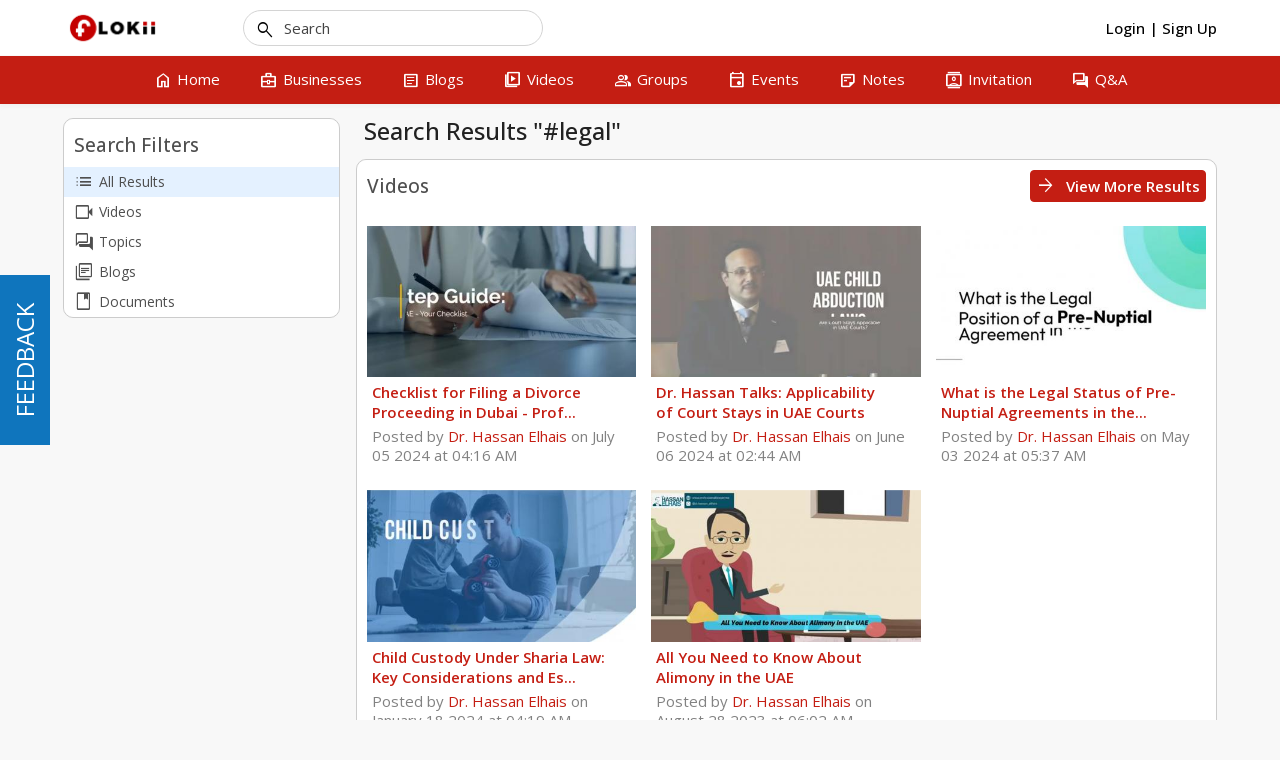

--- FILE ---
content_type: text/html; charset=UTF-8
request_url: https://flokii.com/search/hashtags/legal
body_size: 19024
content:
<!DOCTYPE html>
<html>
<head>
    <meta charset="utf-8">
    <title>
        
        Search | Flokii    </title>
    
    <!--
    ===========META====================-->
            <meta name="description" content="Flokii - Free Business-to-Business (B2B) and Business-to-Consumer (B2C) social media. Flokii.com social networks." />
    <meta name="keywords" content="business networking, B2B, B2C, business collaboration, industry communities, intelligent matchmaking, business resources, marketing tools, event hosting, project management, knowledge sharing, business connections, global business opportunities, Flokii social media, business ecosystem, businesses directory, blogs, groups, Q&A, events"/>
    <meta name="viewport" content="width=device-width, initial-scale=1.0, maximum-scale=1.0, user-scalable=0" />
     <meta name="robots" content="index,follow" />

    <meta property="og:site_name" content="Flokii" />
    <meta property="og:title" content="Search" />
    <meta property="og:url" content="https://flokii.com/search/hashtags/legal" />
    <link rel="canonical" href="https://flokii.com/search/hashtags/legal" /> 
        <meta property="og:image" content="https://flokii.com/uploads/bujqF0yxgJ3Sp9o.png" />
        <!--
    ===========META====================-->

    <link rel="stylesheet" href="https://fonts.googleapis.com/css2?family=Open+Sans:wght@400;500;600;700&display=swap">    <link rel="stylesheet" href="https://fonts.googleapis.com/css2?family=Material+Symbols+Outlined:opsz,wght,FILL,GRAD@48,400,0,0" />
    <!--
    ===========STYLE====================-->
    <link href="https://flokii.com/uploads/i6BvYpbOsRfAMzJ.ico" type="image/x-icon" rel="icon"/><link href="https://flokii.com/uploads/i6BvYpbOsRfAMzJ.ico" type="image/x-icon" rel="shortcut icon"/>
	<link rel="stylesheet" type="text/css" href="/css/bootstrap.3.2.0/css/bootstrap.min.css?v=1085"/>
<style>.ScrollToTop_Global { position:fixed; bottom:65px; right:20px; display:none; cursor:pointer; z-index:1; }
				
				.ScrollToTop_Style_1 {
					background-color:#831608;
					background-image:linear-gradient(#BB413B, #831608);
					border:1px solid #831608;
					border-radius:5px 5px 5px 5px;
					box-shadow:0 1px 0 rgba(255, 255, 255, 0.3), 0 1px 0 rgba(0, 0, 0, 0.7), 0 2px 2px rgba(0, 0, 0, 0.5), 0 1px 0 rgba(255, 255, 255, 0.5) inset;
					padding:3px;
					text-shadow:0 -1px 0 rgba(0, 0, 0, 0.8);
				}		
					.ScrollToTop_Style_1 span {
						float:left;
						background-color:#BB413B;
						background-image:linear-gradient(#D4463C, #AA2618);
						border:1px dashed #EBA1A3;
						cursor:pointer;
						padding:4px 10px;
						font-size:12px;
						font-weight:bold;
						color:#ffffff;
					}
					.ScrollToTop_Style_1 span:hover {
						color:#000000;
					}
					
				.ScrollToTop_Style_2 { background:url("https://flokii.com/scrolltotop/img/Style_Real_2.png") no-repeat; width:40px; height:50px; }
					.ScrollToTop_Style_2 span { display:none; }
				
				.ScrollToTop_Style_3 { background:url("https://flokii.com/scrolltotop/img/Style_Real_3.png") no-repeat; width:55px; height:30px; }
					.ScrollToTop_Style_3 span { display:none; }
					
				.ScrollToTop_Style_4 { background:url("https://flokii.com/scrolltotop/img/Style_Real_4.gif") no-repeat; width:45px; height:31px; border-radius:5px; border:1px solid #ac9a75; }
					.ScrollToTop_Style_4 span { display:none; }
					
				.ScrollToTop_Style_5 { background:url("https://flokii.com/scrolltotop/img/Style_Real_5.png") center center no-repeat; background-color:#f2f2f2; width:40px; height:40px; border-radius:5px; border:1px solid #979797; }
				.ScrollToTop_Style_5:hover { background-color:#f2fa05; }
					.ScrollToTop_Style_5 span { display:none; }
				
				.ScrollToTop_Style_6 { background:url("https://flokii.com/scrolltotop/img/Style_Real_6.gif") no-repeat; width:47px; height:16px; border-radius:2px; }
					.ScrollToTop_Style_6 span { display:none; }
				
				.ScrollToTop_Style_7 { background:url("https://flokii.com/scrolltotop/img/Style_Real_7.png") no-repeat; width:48px; height:48px; border-radius:5px; border:1px solid #92d400; background-color:#f2f2f2; }
				.ScrollToTop_Style_7:hover { background-color:#f2fa05; }
					.ScrollToTop_Style_7 span { display:none; }</style><link rel="stylesheet" type="text/css" href="https://flokii.com/min-css/142d622af05653757a3d2db9e1a5890f?v=1085">    <!--
    ===========END STYLE====================-->
    </head>
<body class="default-body guest-page" id="page_guest_search-hashtags">

<div class="header-wrapper-top">
    </div>

<div id="header" class="header-section header-fixed-top">
    <div class="header-inner-top">
    <div class="header-bg"></div>
    <div class="container header_container">
        <div class="header-inner-main">
            <div class="logo-default">
	<a class="logo-default-link" href="/home">
		        	<img class="logo-default-img" src="https://flokii.com/uploads/j2N5fVuszWQmhLw.png" alt="Flokii">
            </a>
</div>
                            <div class="login_acc_content">
                    <a class="login_acc_content_btn" href="/users/member_login">
                        <span>Login</span>
                    </a><span class="login_acc_content_btn">|</span>
                    <a class="login_acc_content_btn" href="/users/register">
                        <span>Sign Up</span>
                    </a>
                </div>
                            
            
            <!--headerMenuGroup.renderHeaderMenu-->
            <div class="notify_group header_menu_group">
                            </div>

            	            	                			            <div class="global-search-header">
			                <div id="globalSearchBtnMobile" class="global-search-btn-mobile hidden">
			                    <span class="global-search-btn-icon material-symbols-outlined notranslate moo-icon moo-icon-search">search</span>
			                </div>
			                <div id="globalSearchOverview" class="global-search-overview"></div>
			                <div class="global-search">
			                    <label id="globalSearchCancel" class="global-search-label search-cancel">
			                        <span class="global-search-icon-cancel material-symbols-outlined notranslate moo-icon moo-icon-cancel">cancel</span>
			                    </label>
			                    <label class="global-search-label search-submit" for="global-search">
			                        <span class="global-search-icon-submit material-symbols-outlined notranslate moo-icon moo-icon-search">search</span>
			                    </label>
			                    <input type="text" id="global-search" placeholder="Search">
			                    <ul id="display-suggestion" style="display: none" class="suggestionInitSlimScroll">

			                    </ul>
			                </div>
			            </div>
	            	                        
            <div id="mainMenuSection" class="main-menu-section main-menu-scrolling">
    <div id="mainMenuMobileToggle" class="main-menu-toggle">
        <span class="main-menu-mobile-icon material-symbols-outlined notranslate moo-icon moo-icon-menu">menu</span>
        <span class="main-menu-toggle-icon menu-item-home material-symbols-outlined notranslate moo-icon moo-icon-menu">menu</span>
        <span class="main-menu-toggle-text">Menu</span>
    </div>
    <div class="main-menu-warp">
        <div id="mainMenuOverview" class="main-menu-overview"></div>
        <div id="mainMenuClose" class="main-menu-close"><span class="main-menu-close-icon material-symbols-outlined notranslate moo-icon moo-icon-close">close</span></div>
        <div class="main-menu-content">
            <ul class="main-menu horizontal" id="main_menu"><li class="menu-home"><a href="/home" no_replace_ssl="1" title="" class="core-menu-link" target=""><span class="material-symbols-outlined notranslate core-menu-icon menu-icon-home menu-item-home">home</span><span class="core-menu-text">Home</span></a></li><li class="menu-businesses"><a href="/businesses" no_replace_ssl="1" title="" class="core-menu-link" target=""><span class="material-symbols-outlined notranslate core-menu-icon menu-icon-business_center menu-item-businesses">business_center</span><span class="core-menu-text">Businesses</span></a></li><li class="menu-blogs"><a href="/blogs" no_replace_ssl="1" title="" class="core-menu-link" target=""><span class="material-symbols-outlined notranslate core-menu-icon menu-icon-article menu-item-blogs">article</span><span class="core-menu-text">Blogs</span></a></li><li class="menu-videos"><a href="/videos" no_replace_ssl="1" title="" class="core-menu-link" target=""><span class="material-symbols-outlined notranslate core-menu-icon menu-icon-video_library menu-item-videos">video_library</span><span class="core-menu-text">Videos</span></a></li><li class="menu-groups"><a href="/groups" no_replace_ssl="1" title="" class="core-menu-link" target=""><span class="material-symbols-outlined notranslate core-menu-icon menu-icon-group menu-item-groups">group</span><span class="core-menu-text">Groups</span></a></li><li class="menu-events"><a href="/events" no_replace_ssl="1" title="" class="core-menu-link" target=""><span class="material-symbols-outlined notranslate core-menu-icon menu-icon-event menu-item-events">event</span><span class="core-menu-text">Events</span></a></li><li class="menu-notes"><a href="/usernotess" no_replace_ssl="1" title="" class="core-menu-link" target=""><span class="material-symbols-outlined notranslate core-menu-icon menu-icon-sticky_note_2 menu-item-notes">sticky_note_2</span><span class="core-menu-text">Notes</span></a></li><li class="menu-invitation"><a href="/friend_inviters" no_replace_ssl="1" title="" class="core-menu-link" target=""><span class="material-symbols-outlined notranslate core-menu-icon menu-icon-contacts menu-item-invitation">contacts</span><span class="core-menu-text">Invitation</span></a></li><li class="menu-q_a"><a href="/questions" no_replace_ssl="1" title="" class="core-menu-link" target=""><span class="material-symbols-outlined notranslate core-menu-icon menu-icon-question_answer menu-item-q_a">question_answer</span><span class="core-menu-text">Q&A</span></a></li></ul>        </div>
    </div>
</div>
<div class="main-menu-logo-mobile hidden-md hidden-lg">
    <div class="logo-default">
	<a class="logo-default-link" href="/home">
		        	<img class="logo-default-img" src="https://flokii.com/uploads/j2N5fVuszWQmhLw.png" alt="Flokii">
            </a>
</div></div>        </div>
    </div>
</div>
</div>

<div class="content-wrapper" id="content-wrapper" >
        <div class="container page-container">
                <div class="row">
                <div id="leftnav" class="sl-rsp-modal sidebar-modal col-md-3">
        <div class="visible-xs visible-sm closeButton">
            <button type="button" class="close" data-dismiss="sidebarModal"><span class="closeButtonIcon material-symbols-outlined notranslate moo-icon moo-icon-cancel">cancel</span></button>
        </div>
                
    
    <div class="box2 bar-content-warp">
        <div class="box_header">
            <div class="box_header_main">
                <h3 class="box_header_title">Search Filters</h3>
            </div>
        </div>
        <div class="box_content box_menu">
            <ul class="menu-list" id="global-search-filters">
                <li class="menu-list-item current">
                    <a class="menu-list-link no-ajax" href="/search/hashtags/legal">
                        <span class="menu-list-icon material-symbols-outlined notranslate moo-icon moo-icon-list">list</span>
                        <span class="menu-list-text">All Results</span>
                    </a>
                </li>
                                                                                            <li class="menu-list-item ">
                            <a class="menu-list-link" href="/search/hashtags/legal/tabs:videos" data-url="/search/hashtags/legal/videos" id="filter-videos" href="#">
                                <span class="menu-list-icon material-symbols-outlined notranslate moo-icon moo-icon-videocam">videocam</span>
                                <span class="menu-list-text">Videos</span>
                            </a>
                        </li>
                                            <li class="menu-list-item ">
                            <a class="menu-list-link" href="/search/hashtags/legal/tabs:topics" data-url="/search/hashtags/legal/topics" id="filter-topics" href="#">
                                <span class="menu-list-icon material-symbols-outlined notranslate moo-icon moo-icon-forum">forum</span>
                                <span class="menu-list-text">Topics</span>
                            </a>
                        </li>
                                            <li class="menu-list-item ">
                            <a class="menu-list-link" href="/search/hashtags/legal/tabs:blogs" data-url="/search/hashtags/legal/blogs" id="filter-blogs" href="#">
                                <span class="menu-list-icon material-symbols-outlined notranslate moo-icon moo-icon-library_books">library_books</span>
                                <span class="menu-list-text">Blogs</span>
                            </a>
                        </li>
                                            <li class="menu-list-item ">
                            <a class="menu-list-link" href="/search/hashtags/legal/tabs:documents" data-url="/search/hashtags/legal/documents" id="filter-documents" href="#">
                                <span class="menu-list-icon material-symbols-outlined notranslate moo-icon moo-icon-book">book</span>
                                <span class="menu-list-text">Documents</span>
                            </a>
                        </li>
                                                </ul>
        </div>
    </div>

        </div>
            <div id="center" class="col-md-9">
                
<div id="search_result_content">
<div class="bar-content">
    <div class="box2">
        <div class="box_heading_title">
            <h1 class="box_heading_text">Search Results "#legal"</h1>
        </div>
    </div>
</div>

            <!--<div class='mo_breadcrumb'>
            <h1> "#"</h1>
        </div>-->
        <div id="search-content">
            <div class="bar-content">
            
            
                                                <div class="box2 bar-content-warp">
                        <div class="box_header">
                            <div class="box_header_main">
                                <h3 class="box_header_title">Videos</h3>
                                <div class="box_action">
                                                                            <a href="javascript:void(0)" data-query="videos" class="btn btn-primary btn-cs globalSearchMore">
                                            <span class="btn-cs-main">
                                                <span class="btn-icon material-symbols-outlined notranslate moo-icon moo-icon-arrow_forward">arrow_forward</span>
                                                <span class="btn-text">View More Results</span>
                                            </span>
                                        </a>
                                                                    </div>
                            </div>
                        </div>
                        <div class="box_content">
                            <div class="core-lists video-lists grid-view" >
    
    
    <div class="core-list-item ">
        <div class="core-item-warp">
            <div class="core-item-figure">
                                <a class="video_cover" href="/videos/view/3985/checklist-for-filing-a-divorce-proceeding-in-dubai-professional-lawyer">
                    <img class="vieo-item-img" src='https://flokii.com/uploads/videos/thumb/3985/450_cd9d344dc5156ecafcabcb8030597e05.jpg' />
                </a>
                            </div>
            <div class="core-item-info">
                <div class="core-item-head">
                                            <a class="core-item-title" href="/videos/view/3985/checklist-for-filing-a-divorce-proceeding-in-dubai-professional-lawyer">Checklist for Filing a Divorce Proceeding in Dubai - Prof...</a>
                                                        </div>
                <div class="core-item-date">
                    Posted by <a  href="/-professionallawyer" class="moocore_tooltip_link" data-item_type="user" data-item_id="6415">Dr. Hassan Elhais</a>  on July 05 2024 at 04:16 AM                                    </div>
                <div class="core-extra-info">
                                    </div>
            </div>
        </div>
    </div>
    
    <div class="core-list-item ">
        <div class="core-item-warp">
            <div class="core-item-figure">
                                <a class="video_cover" href="/videos/view/3825/dr-hassan-talks-applicability-of-court-stays-in-uae-courts">
                    <img class="vieo-item-img" src='https://flokii.com/uploads/videos/thumb/3825/450_fd28d7ee908a8401b3a87abb574b5f81.jpg' />
                </a>
                            </div>
            <div class="core-item-info">
                <div class="core-item-head">
                                            <a class="core-item-title" href="/videos/view/3825/dr-hassan-talks-applicability-of-court-stays-in-uae-courts">Dr. Hassan Talks: Applicability of Court Stays in UAE Courts</a>
                                                        </div>
                <div class="core-item-date">
                    Posted by <a  href="/-professionallawyer" class="moocore_tooltip_link" data-item_type="user" data-item_id="6415">Dr. Hassan Elhais</a>  on June 06 2024 at 02:44 AM                                    </div>
                <div class="core-extra-info">
                                    </div>
            </div>
        </div>
    </div>
    
    <div class="core-list-item ">
        <div class="core-item-warp">
            <div class="core-item-figure">
                                <a class="video_cover" href="/videos/view/3704/what-is-the-legal-status-of-pre-nuptial-agreements-in-the-uae">
                    <img class="vieo-item-img" src='https://flokii.com/uploads/videos/thumb/3704/450_f89919e2ae9488f8c859ccd77321152d.jpg' />
                </a>
                            </div>
            <div class="core-item-info">
                <div class="core-item-head">
                                            <a class="core-item-title" href="/videos/view/3704/what-is-the-legal-status-of-pre-nuptial-agreements-in-the-uae">What is the Legal Status of Pre-Nuptial Agreements in the...</a>
                                                        </div>
                <div class="core-item-date">
                    Posted by <a  href="/-professionallawyer" class="moocore_tooltip_link" data-item_type="user" data-item_id="6415">Dr. Hassan Elhais</a>  on May 03 2024 at 05:37 AM                                    </div>
                <div class="core-extra-info">
                                    </div>
            </div>
        </div>
    </div>
    
    <div class="core-list-item ">
        <div class="core-item-warp">
            <div class="core-item-figure">
                                <a class="video_cover" href="/videos/view/3268/child-custody-under-sharia-law-key-considerations-and-essential-inform">
                    <img class="vieo-item-img" src='https://flokii.com/uploads/videos/thumb/3268/450_24208860d476e02d6ddc73842e49b3fa.jpg' />
                </a>
                            </div>
            <div class="core-item-info">
                <div class="core-item-head">
                                            <a class="core-item-title" href="/videos/view/3268/child-custody-under-sharia-law-key-considerations-and-essential-inform">Child Custody Under Sharia Law: Key Considerations and Es...</a>
                                                        </div>
                <div class="core-item-date">
                    Posted by <a  href="/-professionallawyer" class="moocore_tooltip_link" data-item_type="user" data-item_id="6415">Dr. Hassan Elhais</a>  on January 18 2024 at 04:19 AM                                    </div>
                <div class="core-extra-info">
                                    </div>
            </div>
        </div>
    </div>
    
    <div class="core-list-item ">
        <div class="core-item-warp">
            <div class="core-item-figure">
                                <a class="video_cover" href="/videos/view/2977/all-you-need-to-know-about-alimony-in-the-uae">
                    <img class="vieo-item-img" src='https://flokii.com/uploads/videos/thumb/2977/450_fdffd964f9355a13043c979e3b0c9f40.jpg' />
                </a>
                            </div>
            <div class="core-item-info">
                <div class="core-item-head">
                                            <a class="core-item-title" href="/videos/view/2977/all-you-need-to-know-about-alimony-in-the-uae">All You Need to Know About Alimony in the UAE</a>
                                                        </div>
                <div class="core-item-date">
                    Posted by <a  href="/-professionallawyer" class="moocore_tooltip_link" data-item_type="user" data-item_id="6415">Dr. Hassan Elhais</a>  on August 28 2023 at 06:02 AM                                    </div>
                <div class="core-extra-info">
                                    </div>
            </div>
        </div>
    </div>
        </div>
                        </div>
                    </div>
                                    <div class="box2 bar-content-warp">
                        <div class="box_header">
                            <div class="box_header_main">
                                <h3 class="box_header_title">Topics</h3>
                                <div class="box_action">
                                                                            <a href="javascript:void(0)" data-query="topics" class="btn btn-primary btn-cs globalSearchMore">
                                            <span class="btn-cs-main">
                                                <span class="btn-icon material-symbols-outlined notranslate moo-icon moo-icon-arrow_forward">arrow_forward</span>
                                                <span class="btn-text">View More Results</span>
                                            </span>
                                        </a>
                                                                    </div>
                            </div>
                        </div>
                        <div class="box_content">
                            <div class="core-lists topic-lists list-view" >
    
	<div class="core-list-item ">
        <div class="core-item-warp">
            <div class="core-item-figure">
                                    <a href="/topics/view/17201/why-legal-transcription-services-uk-are-crucial">
                        <img class="core-item-img" src="https://flokii.com/uploads/topics/thumbnail/17201/300_square_155cb9d3189283fc66e0c4f4e7596650.png">
                    </a>
                            </div>
            <div class="core-item-info">
                <div class="core-item-head">
                                            <a class="core-item-title" href="/topics/view/17201/why-legal-transcription-services-uk-are-crucial">Why Legal Transcription Services UK Are Crucial? </a>
                                                        </div>
                <div class="core-item-pin">
                    
                                                        </div>
                <div class="core-item-date">
                    Last posted by <a  href="/users/view/63104" class="moocore_tooltip_link" data-item_type="user" data-item_id="63104">Apostille Services</a> on September 22 2025 at 06:58 AM                </div>
                <div class="core-item-description">
                    
In the fast-paced world of law, precision is everything. From court hearings and witness statements to solicitor–client meetings, every word can carry weight. Legal transcription services in the...                </div>
                <div class="core-extra-info">
                                    </div>
            </div>
        </div>
	</div>
	<div class="core-list-item ">
        <div class="core-item-warp">
            <div class="core-item-figure">
                                    <a href="/topics/view/6065/navigating-legal-waters-a-comprehensive-guide-to-lawyers-in-dubai">
                        <img class="core-item-img" src="https://flokii.com/uploads/topics/thumbnail/6065/300_square_126cd721aa5e78043d4844a530cce029.jpg">
                    </a>
                            </div>
            <div class="core-item-info">
                <div class="core-item-head">
                                            <a class="core-item-title" href="/topics/view/6065/navigating-legal-waters-a-comprehensive-guide-to-lawyers-in-dubai">Navigating Legal Waters: A Comprehensive Guide to Lawyers in Dubai</a>
                                                        </div>
                <div class="core-item-pin">
                    
                                                        </div>
                <div class="core-item-date">
                    Last posted by <a  href="" class="moocore_tooltip_link" data-item_type="user" data-item_id=""></a> on March 30 2024 at 03:48 PM                </div>
                <div class="core-item-description">
                    
In the bustling metropolis of Dubai, where business and life thrive, the need for expert legal guidance has never been greater. Whether you're an entrepreneur looking to establish a company, a...                </div>
                <div class="core-extra-info">
                                    </div>
            </div>
        </div>
	</div>


 
</div>                        </div>
                    </div>
                                    <div class="box2 bar-content-warp">
                        <div class="box_header">
                            <div class="box_header_main">
                                <h3 class="box_header_title">Blogs</h3>
                                <div class="box_action">
                                                                            <a href="javascript:void(0)" data-query="blogs" class="btn btn-primary btn-cs globalSearchMore">
                                            <span class="btn-cs-main">
                                                <span class="btn-icon material-symbols-outlined notranslate moo-icon moo-icon-arrow_forward">arrow_forward</span>
                                                <span class="btn-text">View More Results</span>
                                            </span>
                                        </a>
                                                                    </div>
                            </div>
                        </div>
                        <div class="box_content">
                            <div class="core-lists blog-lists list-view" >
    <div class="core-list-item ">
    <div class="core-item-warp">
        <div class="core-item-figure">
            <a href="/blogs/view/186950/commentary-re-the-us-ukraine-reconstruction-investment-fund-agreement">
                <img class="core-item-img" src="https://flokii.com/uploads/blogs/thumbnail/186950/300_square_8d45dd90ad6843befd46391589818c85.png">
            </a>
        </div>
        <div class="core-item-info">
            <div class="core-item-head">
                <a class="core-item-title" href="/blogs/view/186950/commentary-re-the-us-ukraine-reconstruction-investment-fund-agreement">
                    Commentary Re The US-Ukraine Reconstruction Investment Fund Agreement -  Kinstellar                </a>
                            </div>
            <div class="core-item-date">
                Posted by <a  href="/users/view/3023" class="moocore_tooltip_link" data-item_type="user" data-item_id="3023">lizseyi</a>                on June 12 2025 at 01:03 AM &nbsp;
                                <a class="tip core-item-privacy" href="javascript:void(0);" original-title="Shared with: Everyone"> <span class="item-privacy-icon material-symbols-outlined notranslate moo-icon moo-icon-public">public</span></a>
            </div>

            <div class="core-item-description">
                
The intergovernmental Agreement on the establishment of the US-Ukraine Reconstruction Investment Fund (Fund), signed on April 30, 2025, in Washington, D.C. (Agreement) reflects a reset of the US-...            </div>
            <div class="core-extra-info">
                            </div>
        </div>
    </div>
</div>
<div class="core-list-item ">
    <div class="core-item-warp">
        <div class="core-item-figure">
            <a href="/blogs/view/186841/legal-nurse-consulting-explained-expertise-that-supports-attorneys-nat">
                <img class="core-item-img" src="https://flokii.com/uploads/blogs/thumbnail/186841/300_square_ac3d4008f8e0644afe40bc0b3bddf698.jpg">
            </a>
        </div>
        <div class="core-item-info">
            <div class="core-item-head">
                <a class="core-item-title" href="/blogs/view/186841/legal-nurse-consulting-explained-expertise-that-supports-attorneys-nat">
                    Legal Nurse Consulting Explained: Expertise That Supports Attorneys Nationwide                </a>
                            </div>
            <div class="core-item-date">
                Posted by <a  href="/users/view/82229" class="moocore_tooltip_link" data-item_type="user" data-item_id="82229">villium wilson</a>                on April 22 2025 at 02:17 AM &nbsp;
                                <a class="tip core-item-privacy" href="javascript:void(0);" original-title="Shared with: Everyone"> <span class="item-privacy-icon material-symbols-outlined notranslate moo-icon moo-icon-public">public</span></a>
            </div>

            <div class="core-item-description">
                
Are you an attorney looking for expert support in the legal field? The world of law can be complex and challenging, and having the right resources and expertise can make all the difference. That'...            </div>
            <div class="core-extra-info">
                            </div>
        </div>
    </div>
</div>
<div class="core-list-item ">
    <div class="core-item-warp">
        <div class="core-item-figure">
            <a href="/blogs/view/186802/child-support-in-australia-calculating-your-financial-obligations">
                <img class="core-item-img" src="https://flokii.com/uploads/blogs/thumbnail/186802/300_square_aa1cd3840ee454e91220ab099f39d198.jpg">
            </a>
        </div>
        <div class="core-item-info">
            <div class="core-item-head">
                <a class="core-item-title" href="/blogs/view/186802/child-support-in-australia-calculating-your-financial-obligations">
                     Child Support in Australia: Calculating Your Financial Obligations                </a>
                            </div>
            <div class="core-item-date">
                Posted by <a  href="/users/view/167773" class="moocore_tooltip_link" data-item_type="user" data-item_id="167773">juverson labuca</a>                on April 02 2025 at 11:08 PM &nbsp;
                                <a class="tip core-item-privacy" href="javascript:void(0);" original-title="Shared with: Everyone"> <span class="item-privacy-icon material-symbols-outlined notranslate moo-icon moo-icon-public">public</span></a>
            </div>

            <div class="core-item-description">
                




Introduction




Child support is a crucial element of family law in Australia, ensuring that children of separated parents receive the financial assistance they need for their upbri...            </div>
            <div class="core-extra-info">
                            </div>
        </div>
    </div>
</div>
<div class="core-list-item ">
    <div class="core-item-warp">
        <div class="core-item-figure">
            <a href="/blogs/view/186801/spousal-maintenance-in-australia-your-rights-and-responsibilities">
                <img class="core-item-img" src="https://flokii.com/uploads/blogs/thumbnail/186801/300_square_688c1bbfaf843195eb0e528be5ef8785.jpg">
            </a>
        </div>
        <div class="core-item-info">
            <div class="core-item-head">
                <a class="core-item-title" href="/blogs/view/186801/spousal-maintenance-in-australia-your-rights-and-responsibilities">
                     Spousal Maintenance in Australia: Your Rights and Responsibilities                </a>
                            </div>
            <div class="core-item-date">
                Posted by <a  href="/users/view/167773" class="moocore_tooltip_link" data-item_type="user" data-item_id="167773">juverson labuca</a>                on April 02 2025 at 11:04 PM &nbsp;
                                <a class="tip core-item-privacy" href="javascript:void(0);" original-title="Shared with: Everyone"> <span class="item-privacy-icon material-symbols-outlined notranslate moo-icon moo-icon-public">public</span></a>
            </div>

            <div class="core-item-description">
                


Introduction




In the aftermath of a divorce or separation, spousal maintenance can become a key issue for many individuals. It ensures that a partner who is unable to support themselv...            </div>
            <div class="core-extra-info">
                            </div>
        </div>
    </div>
</div>
<div class="core-list-item ">
    <div class="core-item-warp">
        <div class="core-item-figure">
            <a href="/blogs/view/186432/12-tips-for-conducting-a-legal-audit-for-your-business">
                <img class="core-item-img" src="https://flokii.com/uploads/blogs/thumbnail/186432/300_square_4f8458420ebb118a471f71f977523ca7.png">
            </a>
        </div>
        <div class="core-item-info">
            <div class="core-item-head">
                <a class="core-item-title" href="/blogs/view/186432/12-tips-for-conducting-a-legal-audit-for-your-business">
                    12 Tips for Conducting a Legal Audit for Your Business                </a>
                            </div>
            <div class="core-item-date">
                Posted by <a  href="/users/view/132946" class="" data-item_type="user" data-item_id="132946">Premium Post</a>                on November 08 2024 at 05:56 AM &nbsp;
                                <a class="tip core-item-privacy" href="javascript:void(0);" original-title="Shared with: Everyone"> <span class="item-privacy-icon material-symbols-outlined notranslate moo-icon moo-icon-public">public</span></a>
            </div>

            <div class="core-item-description">
                
Did you know that your legal status is one of the most essential factors that can determine whether your business thrives and remains stable? For any enterprise, regularly auditing its legal stat...            </div>
            <div class="core-extra-info">
                            </div>
        </div>
    </div>
</div>

 
</div>
                        </div>
                    </div>
                                    <div class="box2 bar-content-warp">
                        <div class="box_header">
                            <div class="box_header_main">
                                <h3 class="box_header_title">Documents</h3>
                                <div class="box_action">
                                                                            <a href="javascript:void(0)" data-query="documents" class="btn btn-primary btn-cs globalSearchMore">
                                            <span class="btn-cs-main">
                                                <span class="btn-icon material-symbols-outlined notranslate moo-icon moo-icon-arrow_forward">arrow_forward</span>
                                                <span class="btn-text">View More Results</span>
                                            </span>
                                        </a>
                                                                    </div>
                            </div>
                        </div>
                        <div class="box_content">
                            <div class="core-lists document-content-list list-view">
							<div class="core-list-item">
			<div class="document_list">
				<div class="document_img">
					<a href="/documents/view/264/albert-maimone-amp-associates-p-c">
						<img alt="" src="https://flokii.com/uploads/documents/thumbnail/264/111_ce48f93df6fd81ac5fcf4d01ff754182.jpg">					
									
					</a>				
				</div>
								<div class="document-info">
					<a href="/documents/view/264/albert-maimone-amp-associates-p-c" class="title">Albert Maimone &amp; Associates P.C.</a>				
					<div class="extra_info">
						Posted by <a  href="/users/view/85947" class="moocore_tooltip_link" data-item_type="user" data-item_id="85947">Albert Maimone</a>						on January 29 2024 at 07:48 AM &nbsp;
												<a class="tip" href="javascript:void(0);" original-title="Shared with: Everyone"> <i class="material-symbols-outlined notranslate">public</i></a>
					</div>
					<div class="document-description-truncate">
						<div>
						
Albert Maimone &amp; Associates P.C.127-16 14th AvenueQueens, NY 11356(718) 357-1216
https://maimonepc.com/
https://goo.gl/maps/s9disdMVciGAgaK76
https://plus.codes/87G8Q5P5+3Q
https://sites....						</div>
						<div class="like-section">
							<div class="like-action">
								<div class="act-item">
									<a class="act-item-symbol" href="/documents/view/264/albert-maimone-amp-associates-p-c">
										<i class="act-item-icon material-symbols-outlined notranslate moo-icon">comment</i>
									</a>
									<a class="act-item-text" href="/documents/view/264/albert-maimone-amp-associates-p-c">
										<span id="comment_count" class="act-item-txt">0</span>
									</a>
								</div>
								
								<div class="act-item">
									<a class="act-item-symbol " href="/documents/view/264/albert-maimone-amp-associates-p-c">
										<i class="act-item-icon material-symbols-outlined notranslate moo-icon">thumb_up</i>
									</a>
									<a href="/likes/ajax_show/Document_Document/264" data-target="#themeModal" data-toggle="modal" class="act-item-text" title="People Who Liked This">
										<span id="like_count" class="act-item-txt">0</span>
									</a>
								</div>
																<div class="act-item">
									<a class="act-item-symbol" href="/documents/view/264/albert-maimone-amp-associates-p-c">
										<i class="act-item-icon material-symbols-outlined notranslate moo-icon">cloud_download</i>
									</a>
									<a class="act-item-text" href="/documents/view/264/albert-maimone-amp-associates-p-c">
										<span class="act-item-txt">0</span>
									</a>
								</div>
								<div class="act-item">
									<a class="act-item-symbol" href="/documents/view/264/albert-maimone-amp-associates-p-c">
										<i class="act-item-icon material-symbols-outlined notranslate moo-icon">remove_red_eye</i>
									</a>
									<a class="act-item-text" href="/documents/view/264/albert-maimone-amp-associates-p-c">
										<span class="act-item-txt">792</span>
									</a>
								</div>
								<div class="act-item">
									<a class="act-item-symbol" href="/documents/view/264/albert-maimone-amp-associates-p-c">
										<i class="act-item-icon material-symbols-outlined notranslate moo-icon">share</i>
									</a>
									<a class="act-item-text" href="/documents/view/264/albert-maimone-amp-associates-p-c">
										<span class="act-item-txt">0</span>
									</a>
								</div>
							</div>
						</div>
					</div>
				</div>
			</div>
			<div class="clear"></div>
		</div>	
					<div class="core-list-item">
			<div class="document_list">
				<div class="document_img">
					<a href="/documents/view/133/do-you-have-a-will">
						<img alt="" src="https://flokii.com/uploads/documents/thumbnail/133/111_dba61f18f905640514930da189a95ef9.png">					
									
					</a>				
				</div>
								<div class="document-info">
					<a href="/documents/view/133/do-you-have-a-will" class="title">Do You Have A Will?</a>				
					<div class="extra_info">
						Posted by <a  href="/-solicitorsedinburgh" class="moocore_tooltip_link" data-item_type="user" data-item_id="43243">Duncan McFadzean</a>						on May 02 2023 at 11:29 AM &nbsp;
												<a class="tip" href="javascript:void(0);" original-title="Shared with: Everyone"> <i class="material-symbols-outlined notranslate">public</i></a>
					</div>
					<div class="document-description-truncate">
						<div>
						At ELP Arbuthnott McClanachan in Edinburgh, we believe that writing a Will is one of the most important things you can do to protect your loved ones and to ensure your property is passed to your ch...						</div>
						<div class="like-section">
							<div class="like-action">
								<div class="act-item">
									<a class="act-item-symbol" href="/documents/view/133/do-you-have-a-will">
										<i class="act-item-icon material-symbols-outlined notranslate moo-icon">comment</i>
									</a>
									<a class="act-item-text" href="/documents/view/133/do-you-have-a-will">
										<span id="comment_count" class="act-item-txt">0</span>
									</a>
								</div>
								
								<div class="act-item">
									<a class="act-item-symbol " href="/documents/view/133/do-you-have-a-will">
										<i class="act-item-icon material-symbols-outlined notranslate moo-icon">thumb_up</i>
									</a>
									<a href="/likes/ajax_show/Document_Document/133" data-target="#themeModal" data-toggle="modal" class="act-item-text" title="People Who Liked This">
										<span id="like_count" class="act-item-txt">5</span>
									</a>
								</div>
																<div class="act-item">
									<a class="act-item-symbol" href="/documents/view/133/do-you-have-a-will">
										<i class="act-item-icon material-symbols-outlined notranslate moo-icon">cloud_download</i>
									</a>
									<a class="act-item-text" href="/documents/view/133/do-you-have-a-will">
										<span class="act-item-txt">0</span>
									</a>
								</div>
								<div class="act-item">
									<a class="act-item-symbol" href="/documents/view/133/do-you-have-a-will">
										<i class="act-item-icon material-symbols-outlined notranslate moo-icon">remove_red_eye</i>
									</a>
									<a class="act-item-text" href="/documents/view/133/do-you-have-a-will">
										<span class="act-item-txt">1700</span>
									</a>
								</div>
								<div class="act-item">
									<a class="act-item-symbol" href="/documents/view/133/do-you-have-a-will">
										<i class="act-item-icon material-symbols-outlined notranslate moo-icon">share</i>
									</a>
									<a class="act-item-text" href="/documents/view/133/do-you-have-a-will">
										<span class="act-item-txt">0</span>
									</a>
								</div>
							</div>
						</div>
					</div>
				</div>
			</div>
			<div class="clear"></div>
		</div>	
					<div class="core-list-item">
			<div class="document_list">
				<div class="document_img">
					<a href="/documents/view/119/elp-arbuthnott-mcclanachan-solicitor-amp-estate-agency-services">
						<img alt="" src="https://flokii.com/document/img/noimage/document.png">					
									
					</a>				
				</div>
								<div class="document-info">
					<a href="/documents/view/119/elp-arbuthnott-mcclanachan-solicitor-amp-estate-agency-services" class="title">ELP Arbuthnott McClanachan - Solicitor &amp; Estate Agency Services</a>				
					<div class="extra_info">
						Posted by <a  href="/-solicitorsedinburgh" class="moocore_tooltip_link" data-item_type="user" data-item_id="43243">Duncan McFadzean</a>						on April 04 2023 at 04:47 AM &nbsp;
												<a class="tip" href="javascript:void(0);" original-title="Shared with: Everyone"> <i class="material-symbols-outlined notranslate">public</i></a>
					</div>
					<div class="document-description-truncate">
						<div>
						This presentation is about ELP Arbuthnott McClanachan and what estate agency and legal services they offer to customers in Edinburgh and throughout Scotland.						</div>
						<div class="like-section">
							<div class="like-action">
								<div class="act-item">
									<a class="act-item-symbol" href="/documents/view/119/elp-arbuthnott-mcclanachan-solicitor-amp-estate-agency-services">
										<i class="act-item-icon material-symbols-outlined notranslate moo-icon">comment</i>
									</a>
									<a class="act-item-text" href="/documents/view/119/elp-arbuthnott-mcclanachan-solicitor-amp-estate-agency-services">
										<span id="comment_count" class="act-item-txt">0</span>
									</a>
								</div>
								
								<div class="act-item">
									<a class="act-item-symbol " href="/documents/view/119/elp-arbuthnott-mcclanachan-solicitor-amp-estate-agency-services">
										<i class="act-item-icon material-symbols-outlined notranslate moo-icon">thumb_up</i>
									</a>
									<a href="/likes/ajax_show/Document_Document/119" data-target="#themeModal" data-toggle="modal" class="act-item-text" title="People Who Liked This">
										<span id="like_count" class="act-item-txt">1</span>
									</a>
								</div>
																<div class="act-item">
									<a class="act-item-symbol" href="/documents/view/119/elp-arbuthnott-mcclanachan-solicitor-amp-estate-agency-services">
										<i class="act-item-icon material-symbols-outlined notranslate moo-icon">cloud_download</i>
									</a>
									<a class="act-item-text" href="/documents/view/119/elp-arbuthnott-mcclanachan-solicitor-amp-estate-agency-services">
										<span class="act-item-txt">0</span>
									</a>
								</div>
								<div class="act-item">
									<a class="act-item-symbol" href="/documents/view/119/elp-arbuthnott-mcclanachan-solicitor-amp-estate-agency-services">
										<i class="act-item-icon material-symbols-outlined notranslate moo-icon">remove_red_eye</i>
									</a>
									<a class="act-item-text" href="/documents/view/119/elp-arbuthnott-mcclanachan-solicitor-amp-estate-agency-services">
										<span class="act-item-txt">1003</span>
									</a>
								</div>
								<div class="act-item">
									<a class="act-item-symbol" href="/documents/view/119/elp-arbuthnott-mcclanachan-solicitor-amp-estate-agency-services">
										<i class="act-item-icon material-symbols-outlined notranslate moo-icon">share</i>
									</a>
									<a class="act-item-text" href="/documents/view/119/elp-arbuthnott-mcclanachan-solicitor-amp-estate-agency-services">
										<span class="act-item-txt">0</span>
									</a>
								</div>
							</div>
						</div>
					</div>
				</div>
			</div>
			<div class="clear"></div>
		</div>	
			
 
</div>                        </div>
                    </div>
                            
                        </div>
        </div>
    </div>
    </div>
    </div>    </div>
</div>
<div id="footer">
    <div class="container footer_container">
        <div class="footer-menu-top">
            <div class="footer-menu">
                    <ul class="menu_2 core_menu core_footer_menu horizontal" id=""><li class="menu-terms_of_service"><a href="/pages/terms-of-service" no_replace_ssl="1" title="" class="core-menu-link" target=""><span class="core-menu-text">Terms of Service</span></a></li><li class="menu-privacy_policy"><a href="/pages/privacy-policy" no_replace_ssl="1" title="" class="core-menu-link" target=""><span class="core-menu-text">Privacy Policy</span></a></li><li class="menu-contact_us"><a href="/pages/contactus" no_replace_ssl="1" title="" class="core-menu-link" target=""><span class="core-menu-text">Contact us</span></a></li><li class="menu-advertise_with_us"><a href="/ads/create" no_replace_ssl="1" title="" class="core-menu-link" target=""><span class="core-menu-text">Advertise with us</span></a></li><li class="menu-work_with_us"><a href="/pages/workwithus" no_replace_ssl="1" title="" class="core-menu-link" target=""><span class="core-menu-text">Work with us</span></a></li><li class="menu-about_us"><a href="/pages/about-us" no_replace_ssl="1" title="" class="core-menu-link" target=""><span class="core-menu-text">About Us</span></a></li></ul>            </div>
            <div class="footer-action">
                                                                    <a href="/home/ajax_lang"
                    data-target="#langModal" data-toggle="modal"
                    title="Language">
                        English                    </a>

                                
                                    
                        </div>
        </div>
        <span class="copyright">
            Copyright © 2026 Flokii. All rights reserved        </span>
    </div>
</div><div class="mobile-footer">
            <a class="mobile-footer-btn mobile-footer-left" href="#" data-target="#leftnav" data-toggle="sidebarModal">
            <span class="mobile-footer-icon material-symbols-outlined notranslate moo-icon moo-icon-arrow_forward">arrow_forward</span>
        </a>
         </div>

<!-- Modal -->
<section class="modal fade" id="jobModal" role="basic" aria-labelledby="myModalLabel" aria-hidden="true">
        <div class="modal-dialog">
            <div class="modal-content"></div>
        </div>
    </section><section class="modal fade" id="themeModal" role="basic" aria-labelledby="myModalLabel" aria-hidden="true">
        <div class="modal-dialog">
            <div class="modal-content"></div>
        </div>
    </section><section class="modal fade" id="questionModal" role="basic" aria-labelledby="myModalLabel" aria-hidden="true">
        <div class="modal-dialog">
            <div class="modal-content"></div>
        </div>
    </section><section class="modal fade" id="resumeModal" role="basic" aria-labelledby="myModalLabel" aria-hidden="true">
        <div class="modal-dialog">
            <div class="modal-content"></div>
        </div>
    </section><section class="modal fade" id="StatisticModal" role="basic" aria-labelledby="myModalLabel" aria-hidden="true">
        <div class="modal-dialog">
            <div class="modal-content"></div>
        </div>
    </section><section class="modal fade" id="usernotesModal" role="basic" aria-labelledby="myModalLabel" aria-hidden="true">
        <div class="modal-dialog">
            <div class="modal-content"></div>
        </div>
    </section><section class="modal fade" id="adsModal" role="basic" aria-labelledby="myModalLabel" aria-hidden="true">
        <div class="modal-dialog">
            <div class="modal-content"></div>
        </div>
    </section><section class="modal fade" id="businessModal" role="basic" aria-labelledby="myModalLabel" aria-hidden="true">
        <div class="modal-dialog">
            <div class="modal-content"></div>
        </div>
    </section><section class="modal fade" id="langModal" role="basic" tabindex='-1' aria-labelledby="myModalLabel" aria-hidden="true">
    <div class="modal-dialog">
        <div class="modal-content"></div>
    </div>
</section>
<section class="modal fade modal-fullscreen force-fullscreen" tabindex='-1' id="photoModal" role="basic" aria-labelledby="myModalLabel" aria-hidden="true">
    <div class="modal-dialog modal-lg">
        <div class="modal-content"></div>
    </div>
</section>

<!-- BEGIN SAMPLE PORTLET CONFIGURATION MODAL FORM-->
<div class="modal fade" id="portlet-config" tabindex="-1" role="dialog" aria-labelledby="myModalLabel" aria-hidden="true">
    <div class="modal-dialog">
        <div class="modal-content">
            <div class="modal-header">
                <button type="button" class="close" data-dismiss="modal" aria-hidden="true">
                    <span class="modal-close material-symbols-outlined notranslate moo-icon moo-icon-close">close</span>
                </button>
                <h4 class="modal-title">Modal title</h4>
            </div>
            <div class="modal-body">

            </div>
            <div class="modal-footer">
                <!-- Config -->
                <button type="button" class="btn btn-modal_save ok">OK</button>
                <button type="button" class="btn btn-modal_close" data-dismiss="modal">Close</button>

            </div>
        </div>
        <!-- /.modal-content -->
    </div>
    <!-- /.modal-dialog -->
</div>
<div class="modal fade" id="plan-view" tabindex="-1" role="dialog" aria-labelledby="myModalLabel" aria-hidden="true">
    <div class="modal-dialog">
        <div class="modal-content">
            <div class="modal-header">
                <button type="button" class="close" data-dismiss="modal" aria-hidden="true">
                    <span class="modal-close material-symbols-outlined notranslate moo-icon moo-icon-close">close</span>
                </button>
                <h4 class="modal-title" id="myModalLabel">Modal title</h4>
            </div>
            <div class="modal-body">
            </div>
            <div class="modal-footer">
                <button type="button" class="btn btn-modal_close" data-dismiss="modal">Close</button>
                <button type="button" class="btn btn-modal_save">Save changes</button>
            </div>
        </div>
    </div>
</div>
<div id="shareFeedModal" data-backdrop="static" class="modal fade" role="dialog">
    <div class="modal-dialog">
        <div class="modal-content">
            <div class="modal-header">
                <button type="button" class="close" data-dismiss="modal" aria-hidden="true">
                    <span class="modal-close material-symbols-outlined notranslate moo-icon moo-icon-close">close</span>
                </button>
                <h4 class="modal-title" id="myModalLabel">Share</h4>
            </div>
            <div class="modal-body">
                <script>

                    function ResizeIframe(id){
                        var frame = document.getElementById(id);
                        frame.height = frame.contentWindow.document.body.scrollHeight  + "px";
                    }

                </script>
                <iframe id="iframeShare" onload="ResizeIframe('iframeShare')" src="" width="99.6%" height="" frameborder="0"></iframe>
            </div>

        </div>
    </div>
</div>

<!--
===========SCRIPT====================-->
<script type="text/javascript">
   function moosocial_callback_maps(){} 
   window.moosocial_callback_maps=moosocial_callback_maps;
</script>
<script src="//maps.googleapis.com/maps/api/js?v=3.exp&libraries=places&key=AIzaSyAfhzIz8bJBUtaqNYGk0xGwkVFSKiJcldw&callback=moosocial_callback_maps"></script>
<script type="text/javascript">
//<![CDATA[
var mooConfig = {"url":{"base":"","webroot":"\/","full":"https:\/\/flokii.com"},"language":"eng","language_2letter":"en","autoLoadMore":"1","sizeLimit":5242880,"videoMaxUpload":209715200,"isMobile":false,"isMention":true,"photoExt":["jpg","jpeg","png","gif","webp"],"videoExt":["flv","mp4","wmv","3gp","mov","avi"],"attachmentExt":["jpg","jpeg","png","gif","zip","txt","pdf","doc","docx"],"comment_sort_style":"0","reply_sort_style":"0","tinyMCE_language":"en_CA","link_version":"1085","tinyMCE_content_css":"https:\/\/flokii.com\/css\/typography.css","tinyMCE_content_style":"@import url('https:\/\/fonts.googleapis.com\/css2?family=Open+Sans:wght@400;500;600;700&display=swap');","tinyMCE_skin":"oxide","time_format":"12","profile_popup":"1","rtl":false,"site_directionality":"ltr","force_login":"","isApp":0,"appAccessToken":"","product_mode":"0","map_mode":"1","is_dark_mode":false,"feed_auto_load_time":5,"show_status_box_at_homefeed":false,"mooVideoUpload":{"uploadvideo_auto_play_video":"0"},"photo_consider_force":"","FeedPluginConfig":{"PhotoFeed":[],"StatusBackground":["PhotoFeed","Checkin","FeedList","UploadVideo","GifComment","Sticker"],"Feeling":[],"UploadVideo":["PhotoFeed","StatusBackground","FeedList","Checkin","GifComment","Sticker"],"FeedList":["PhotoFeed","StatusBackground","UploadVideo","Checkin","GifComment","Sticker"],"Checkin":["StatusBackground","FeedList","UploadVideo","Sticker"],"GifComment":["StatusBackground","FeedList","UploadVideo","Sticker"],"Sticker":["PhotoFeed","StatusBackground","FeedList","UploadVideo","GifComment","Checkin","UploadVideo"]}};
//]]>
</script><script type="text/javascript" src="/js/moocore/require.js"></script><script type="text/javascript">
//<![CDATA[
define('mooPhrase',['jquery','rootPhrase'], function($,mooPhrase) { mooPhrase.set({"facebook":"facebook","twitter":"twitter","sending_request":"Sending Request","please_select_at_least_one_friend_to_invite":"Please select at least one friend to invite","drag_or_click_here_to_upload_file":"Drag or click here to upload a CSV file","You have exceeded the maximum number of people you can invite":"You have exceeded the maximum number of people you can invite","delete_job_confirm":"Are you sure to delete this job?","delete_company_confirm":"Are you sure to delete this company?","delete_candidate_confirm":"Are you sure to delete this candidate?","delete_my_candidate_confirm":"Are you sure to delete this form?","drag_photo":"Drag or click here to upload photo","drag_resume":"Drag or click here to upload resume","drag_application":"Drag or click here to upload application form","valid_until":"Valid until date must be greater than current date","search_location_valid":"Location and distance are required when ordering by distance","tconfirm":"Are you sure?","company_delete_invalid":"Company contains jobs. Can not delete this company!","salary_not_valid":"Wage per hour must be a number","job_location_not_valid":"Please choose location from suggestions list","used_free_package":"You have already used free posting package so that can't purchase this one","delete_question_confirm":"Are you sure you want to delete this question?","relationship_are_you_sure_you_want_to_change_privacy_this_relationship":"Are you sure you want to change privacy this relationship?","relationship_are_you_sure_you_want_to_remove_this_relationship":"Are you sure you want to remove this relationship?","relationship_are_you_sure_you_want_to_delete":"Are you sure you want to delete?","relationship_please_confirm":"Please Confirm","relationship_send_request":"Send Request","relationship_cancel":"Cancel","relationship_save":"Save","relationship_ok":"Ok","review_are_you_sure_you_want_to_remove_this_review":"Are you sure you want to remove this review?","review_are_you_sure_you_want_to_remove_this_reply":"Are you sure you want to remove this reply?","review_are_you_sure_you_want_to_disable_rating":"Are you sure you want to disable rating?","review_are_you_sure_you_want_to_enable_rating":"Are you sure you want to enable rating?","review_cancel":"Cancel","text_show_map":"Show map","text_hide_map":"Hide map","delete_resume_confirm":"Are you sure you want to delete this resume?","enter_and_save_general_information_first":"Please enter and save general information first","drag_images":"Drag or click here to upload images","expire_until":"Expire date must be greater than current date","resume_location_not_valid":"Please choose location from suggestions list","maximum_number_photo":"Maximum upload photos is reached","can_not_favourite":"Can not favorite resume","can_not_unfavourite":"Can not un-favorite resume","resume_used_free_package":"This free package is no longer available as it has  been used.","tmaxsize":"Can not upload file more than 5MB","tdesc":"Drag or click here to upload photo","tdescfile":"Click or Drap your file here","feedback_delete_confirm":"Are you sure you want to delete this feedback?","feedbacks_delete_confirm":"Are you sure you want to delete these feedbacks?","upload_button_text":"Drag or click here to upload files","status_background_select_background":"Select background","text_confirm_delete":"Are you sure you want to delete?","text_please_select":"Please select an item","usn_confirm":"Confirm","usn_ok":"Ok","usn_cancel":"Cancel","usn_please_confirm":"Please Confirm","usn_please_confirm_remove_this_note":"Are you sure you want to remove this note?","upload_video_phrase_0":"The video in your post is being processed. We will send you a notification when it is done.","upload_video_phrase_1":"Your video is uploaded successfully, please standby while we converting your video.","upload_video_phrase_2":"Drag or click here to upload video","upload_video_phrase_3":"Please select video to upload.","upload_video_phrase_4":"Processing Video","magic_page_drag_or_click_here_to_upload_photo":"Drag or click here to upload photo","magic_page_drag_or_click_here_to_upload_video":"Drag or click here to upload video (.mp4)","done_tagging":"Done Tagging","tag_photo":"Tag Photo","are_you_delete":"Are you sure you want to delete this photo ?","are_you_sure_you_want_to_delete_this_album_all_photos_will_also_be_deleted":"Are you sure you want to delete this album?\u003Cbr \/\u003EAll photos will also be deleted!","are_you_sure_you_want_to_delete_this_photo":"Are you sure you want to delete this photo ?","are_you_sure_you_want_to_remove_this_video":"Are you sure you want to remove this video?","drag_or_click_here_to_upload_photo":"Drag or click here to upload photo","january":"January","february":"February","march":"March","april":"April","may":"May","june":"June","july":"July","august":"August","september":"September","october":"October","november":"November","december":"December","jan":"Jan","feb":"Feb","mar":"Mar","apr":"Apr","jun":"Jun","jul":"Jul","aug":"Aug","sep":"Sep","oct":"Oct","nov":"Nov","dec":"Dec","sunday":"Sunday","monday":"Monday","tuesday":"Tuesday","wednesday":"Wednesday","thursday":"Thursday","friday":"Friday","saturday":"Saturday","sun":"Sun","mon":"Mon","tue":"Tue","wed":"Wed","thu":"Thu","fri":"Fri","sat":"Sat","today":"Today","clear":"Clear","close":"Close","to_date_must_be_greater_than_from_date":"To date must be greater than From date","to_time_must_be_greater_than_from_time":"To time must be greater than From time","enter_a_friend_s_name":"Enter a friend's name","no_results":"No results","are_you_sure_you_want_to_remove_this_event":"Are you sure you want to remove this event?","span_drag_or_span_click_here_to_upload_files":"\u003Cspan\u003EDrag or \u003C\/span\u003Eclick here to upload files","drag_or_click_here_to_upload_photo_attachment":"Drag or click here to upload photo or attachment","are_you_sure_you_want_to_remove_this_topic":"Are you sure you want to remove this topic?","are_you_sure_you_want_to_remove_this_entry":"Are you sure you want to remove this entry?","are_you_sure_you_want_to_remove_this_member":"Are you sure you want to remove this member?","are_you_sure_you_want_to_demote_this_group_admin":"Are you sure you want to demote this group admin?","are_you_sure_you_want_to_make_this_member_a_group_admin":"Are you sure you want to make this member a group admin?","are_you_sure_you_want_to_leave_this_group":"Are you sure you want to leave this group?","are_you_sure_you_want_to_remove_this_group_br_all_group_contents_will_also_be_deleted":"Are you sure you want to remove this group?\u003Cbr \/\u003EAll group contents will also be deleted!","are_you_sure_you_want_to_block_this_member":"Are you sure you want to block this member?","are_you_sure_you_want_to_unblock_this_user":"Are you sure you want to unblock this user?","ads_currency_symbol":null,"ads_day":"day","ads_days":"days","ads_click_to_upload":"Click to upload","ads_can_not_upload_file_more_than":"Can not upload file more than 5242880","remove_bookmark":"Remove Bookmark","add_bookmark":"Add Bookmark","bookmark":"Bookmark","unbookmark":"Remove bookmark","add_bookmark_success":"Add to bookmark list successfully.","remove_bookmark_success":"Remove from bookmarks list successfully.","BUSINESS_DETAIL_LINK_REVIEW":"business-reviews","BUSINESS_DETAIL_LINK_PHOTO":"business-photos","BUSINESS_DETAIL_LINK_PRODUCT":"business-products","BUSINESS_DETAIL_LINK_JOB":"business-jobs","BUSINESS_DETAIL_LINK_BRANCH":"business-branches","BUSINESS_DETAIL_LINK_CHECKIN":"business-checkin","BUSINESS_DETAIL_LINK_FOLLOWER":"business-follower","business_text_show_map":"Show map","business_text_hide_map":"Hide map","business_text_confirm_remove_admin":"Are you sure you want to remove?","business_text_confirm_remove_review":"Are you sure you want to delete your review?","confirm":"Confirm","remove_tags":"Remove Tags","remove_tags_contents":"You wont be tagged in  this post anymore. It may appear in other places like New Feed or search.","ok":"Ok","cancel":"Cancel","please_confirm":"Please confirm","please_confirm_remove_this_activity":"Are you sure you want to remove this activity?","business_upload_document_drag":"Drag or click here to upload documents","sizeLimit":5242880,"text_maximum_document":"Maximum number documents for verification request is 5","business_text_confirm_approve_business":"Are your sure you want to approve this business?","business_text_confirm_vefiry_business":"Are your sure you want to verify this business?","business_text_confirm_unvefiry_business":"Are your sure you want to unverify this business?","business_text_show_reviews":"Show reviews","business_text_hide_reviews":"Hide reviews","business_text_no_reviews":"No reviews found","business_text_confirm_remove_business":"Are you sure you want to remove this business?","business_text_confirm_remove_branch":"Are you sure you want to remove this branch?","business_text_claim_review":"Are you sure you want to accept this claim request? Products link to this business if any will be removed after this action is done!","business_text_claim_reject":"Are you sure you want to reject this claim request?","business_text_claim_remove":"Are you sure you want to remove this claim request?","business_text_characters_remaining":"Characters remaining:","business_text_unban":"Un-ban","business_text_ban":"Ban","business_text_confirm_remove_favourite":"Are you sure you want to remove this favourite business?","business_text_confirm_unfollow":"Are you sure you want to unfollow this business?","business_create_select2":"Enter to create category","business_create_select2_placeholder":"Add new a category","business_allow_member_add_category":"0","business_username_placeholder":"User name ...","business_drag_or_click_here_to_upload_file":"Drag or click here to upload file","business_copied":"Copied","business_text_boost":"Successfully boost","business_day":"day","business_days":"days","business_key_google_api":"AIzaSyC4Jzqaj4_Nv0jY31DxlhJpKm3TL-20qLU","delete_document_confirm":"Are you sure you want to delete this document?","btn_ok":"OK","btn_done":"Done","message":"Message","btn_cancel":"Cancel","users":"users","btn_upload":"Upload a file","btn_retry":"Retry","failed_upload":"Upload failed","drag_zone":"Drag Photo Here","format_progress":"of","waiting_for_response":"Processing...","loading":"Loading...","warning":"Warning","comment_empty":"Comment can not empty","share_whats_new_can_not_empty":"Share what's new can not be empty","share_comment_can_not_empty":"Comment can not be empty","please_login":"Please login to continue","confirm_email_warning":"Please verify your email","please_confirm_your_email":"You have not confirmed your email address! Check your email (including junk folder) and click on the validation link to validate your email address.","your_account_is_pending_approval":"Your account is pending approval.","confirm_title":"Please Confirm","send_email_progress":"Adding emails to temp place for sending.....","fineupload_uploadbutton":"Upload a file","fineupload_cancel":"Cancel","fineupload_retry":"Retry","fineupload_title_file":"Attach a photo","fineupload_failupload":"Upload failed","fineupload_dragzone":"Drop files here to upload","fineupload_dropprocessing":"Processing dropped files...","fineupload_formatprogress":"{percent}% of {total_size}","fineupload_waitingforresponse":"Processing...","fineupload_typeerror":"{file} has an invalid extension. Valid extension(s): {extensions}.","fineupload_sizeerror":"{file} is too large, maximum file size is {sizeLimit}.","fineupload_minsizeerror":"{file} is too small, minimum file size is {minSizeLimit}.","fineupload_emptyerror":"{file} is empty, please select files again without it.","fineupload_nofileserror":"No files to upload.","fineupload_onleave":"The files are being uploaded, if you leave now the upload will be cancelled.","confirm_delete_comment":"Are you sure you want to remove this comment?","confirm_login_as_user":"Are you sure you want to login as this user?","are_you_sure_leave_this_page":"The files are being uploaded, if you leave now the upload will be cancelled.","processing_video":"Processing Video","processing_video_msg":"Your video is uploaded successfully, please standby while we converting your video.","birthday_wish_is_sent":"Birthday wish is sent","cancel_a_friend_request":"Cancel a friend request","cancel_request":"Cancel Request","please_select_area_for_cropping":"Please select area for cropping","you_have_to_agree_with_term_of_service":"You have to agree with term of service and privacy policy","per_selected":"% selected","are_you_sure_you_want_to_delete_these":"Are you sure you want to delete these","your_invitation_has_been_sent":"Your invitation has been sent","your_message_has_been_sent":"Your message has been sent","please_choose_an_image_that_s_at_least_400_pixels_wide_and_at_least_150_pixels_tall":"Please choose an image that's at least 400 pixels wide and at least 150 pixels tall","cannot_determine_dimensions_for_image_may_be_too_large":"Cannot determine dimensions for image. May be too large.","join_group_request":"Join Group Request","your_request_to_join_group_sent_successfully":"Your request to join group sent successfully","turn_on_notifications":"Turn on notifications","stop_notifications":"Stop notifications","please_select_friends_to_share":"Please select friends to share.","please_select_groups_to_share":"Please select groups to share.","please_input_emails_to_share":"Please input emails to share.","status":"Status","validation_link_has_been_resend":"Code has been resent.","confirm_deactivate_account":"Are you sure you want to deactivate your account? Your profile will not be accessible to anyone and you will not be able to login again!","confirm_delete_account":"Are you sure you want to permanently delete your account? All your contents (including groups, topics, events...) will also be permanently deleted!","text_follow":"Follow","text_unfollow":"Unfollow","the_user_has_been_blocked":"The user has been blocked","text_your_change_save":"Your changes have been saved","open_comment":"Open Comment","close_comment":"Close Comment","upload_error":"An error occurred during uploading file.","please_enter_verification_code":"Please enter verification code."});var __ = function(name){ return mooPhrase.__(name) ; }; return { __:__ }});
//]]>
</script><script type="text/javascript">
//<![CDATA[
requirejs.config({"baseUrl":"js","shim":{"mJopenstreetmap_markerclusterer":{"deps":["jquery"]},"mooJqueryTokenize":{"deps":["jquery"]},"mooReaction":{"deps":["jquery"]},"mooRddaccordion":{"deps":["jquery"]},"mooRjUi":{"deps":["jquery"]},"mooWayPoint":{"deps":["jquery"]},"mooRtag":{"deps":["jquery","mooRjUi"]},"mRopenstreetmap_markerclusterer":{"deps":["jquery"]},"mooRCluster":[],"mooStatusBackground":{"deps":["jquery"]},"mooStickyKit":{"deps":["jquery"]},"mooSidebarSticky":{"deps":["jquery"]},"mooMagicJssor":{"deps":["jquery"]},"mooMyJssor":{"deps":["jquery","mooMagicJssor"]},"mooMyMap":{"deps":["jquery"]},"mooMyStreetMap":{"deps":["jquery","StreetMapLeaflet"]},"mooMagicVideo":{"deps":["jquery"]},"business_timeentry":{"deps":["jquery"]},"business_star_rating":{"deps":["jquery"]},"business_slick":{"deps":["jquery"]},"business_cloudzoom":{"deps":["jquery"]},"business_jqueryui":{"deps":["jquery"]},"mooSlimscroll":{"deps":["jquery"]},"mooBusinessAccordion":{"deps":["jquery"]},"mooDocumentSlippry":{"deps":["jquery"]},"typeahead":{"deps":["jquery"],"exports":"typeahead"},"global":{"deps":["jquery","magnificPopup","autogrow","spin","tipsy","tokeninput","tinycon","multiselect","vendor/jquery.menubutton","vendor/jquery.placeholder","simplemodal","hideshare","jquerypp","modernizr","elastislide","Jcrop"]},"tinyMCE":{"exports":"tinyMCE"},"server":{"exports":"server"},"bootstrap":{"deps":["jquery"]},"sidebarModal":{"deps":["jquery"]},"mooResponsive":{"deps":["jquery","bootstrap","sidebarModal"]},"autogrow":{"deps":["jquery"]},"spin":{"deps":["jquery"]},"magnificPopup":{"deps":["jquery"]},"tipsy":{"deps":["jquery"]},"jquery.slimscroll":{"deps":["jquery"]},"multiselect":{"deps":["jquery"]},"hideshare":{"deps":["jquery"]},"simplemodal":{"deps":["jquery","mooPhrase"]},"jquerypp":{"deps":["jquery"]},"modernizr":{"deps":["jquery"]},"Jcrop":{"deps":["jquery"]},"tokeninput":{"deps":["jquery"]},"elastislide":{"deps":["jquery","modernizr"]},"babel":{"deps":["polyfill"]},"tagsinput":{"deps":["jquery","typeahead","bloodhound"]},"mooToggleEmoji":{"deps":["jquery"]},"mooCoreMenu":{"deps":["jquery","tipsy","autogrow"]},"mooSlickSlider":{"deps":["jquery"]},"mooNiceSelect":{"deps":["jquery"]},"mooSelect":{"deps":["jquery"]},"mooSelectize":{"deps":["jquery","Sifter","MicroPlugin"]},"mooRater":{"deps":["jquery"]},"mooSearchItem":{"deps":["jquery"]},"StreetMapMarkerCluster":{"deps":["jquery","StreetMapLeaflet"]},"GMapMarkerCluster":{"deps":["jquery"]}},"paths":{"mooSocialPublisher":"/social_publisher/js/socialpublisher.min","mooJob":"/job/js/main.min","mJopenstreetmap":"/job/js/leaflet.min","mJopenstreetmap_markerclusterer":"/job/js/markerclustertreet.min","mooQuestion":"/question/js/main.min","mooJqueryTokenize":"/question/js/jquery.tokenize","mooReaction":"/reaction/js/reaction.min","mooRelationship":"/relationship/js/main.min","mooReview":"/review/js/main.min","mooReviewRating":"/review/js/review.rating.min","mooRddaccordion":"/resume/js/ddaccordion","mooRCluster":"/resume/js/markerclusterer","mooRjUi":"/resume/js/jquery-ui","mooWayPoint":"/resume/js/jquery.waypoints","mooRtag":"/resume/js/tag-it","mooResume":"/resume/js/main.min","mRopenstreetmap":"/resume/js/leaflet.min","mRopenstreetmap_markerclusterer":"/resume/js/markerclustertreet.min","mooFeedback":"/feedback/js/feedback24.min","mooStatusBackground":"/status_background/js/post-background.min","mooStickyKit":"/sticky_sidebar/js/jquery.sticky-kit.min","mooSidebarSticky":"/sticky_sidebar/js/sidebar-sticky.min","Statistic_Statistic":"/statistic/js/statistic.min","mooUsernotes":"/usernotes/js/main","mooUploadVideo":"/upload_video/js/main.min","mooMagicJssor":"/magic_page/js/jssor.slider.min","mooMyJssor":"/magic_page/js/jssor.my","mooMyMap":"/magic_page/js/my-map","mooMyStreetMap":"/magic_page/js/street-map","mooMagicVideoCanvas":"/magic_page/js/video-canvas","mooActivitylog":"/activitylog/js/main.min","ads_main":"/commercial/js/main.min","ads_jquery_ui":"/commercial/js/jquery-ui","mooBookmark":"/bookmark/js/main.min","mooBusiness":"/business/js/business.min","business_jqueryui":"/business/js/jquery-ui.min","business_timeentry":"/business/js/jquery.timeentry.min","business_star_rating":"/business/js/star-rating.min","business_slick":"/business/js/slick/slick.min","mooSlimscroll":"/business/js/jquery.slimscroll.min","mooBusinessAccordion":"/business/js/accordion","mooDocument":"/document/js/main.min","mooDocumentSlippry":"/document/js/slippry.min","mooFaq":"/faq/js/main.min","mooApp":"/moo_app/js/main.min","overlay":"/js/global/jquery-overlay/jquery.overlay","typeahead":"/js/global/typeahead/typeahead.jquery","bloodhound":"/js/global/typeahead/bloodhound.min","textcomplete":"/js/global/jquery-textcomplete/jquery.textcomplete","jquery":"/js/global/jquery-1.11.1.min","bootstrap":"/js/global/bootstrap/js/bootstrap.min","sidebarModal":"/js/sidebar-modal.min","server":"/js/moocore/ServerJS.min","multiselect":"/js/vendor/jquery.multiselect","hideshare":"/js/vendor/jquery.hideshare","simplemodal":"/js/vendor/jquery.simplemodal.min","spin":"/js/vendor/spin","spinner":"/js/vendor/spin.custom.min","autogrow":"/js/vendor/jquery.autogrow-textarea.min","tipsy":"/js/vendor/jquery.tipsy.min","tinycon":"/js/vendor/tinycon.min","magnificPopup":"/js/jquery.mp.min","Jcrop":"/js/jquery.Jcrop.min","tinyMCE":"/js/tinymce/tinymce.min","picker":"/js/pickadate/picker","picker_date":"/js/pickadate/picker.date","picker_time":"/js/pickadate/picker.time","picker_legacy":"/js/pickadate/legacy","tokeninput":"/js/jquery.tokeninput","slimScroll":"/js/jquery.slimscroll","qtip":"/js/qtip/jquery.qtip.min","jquerypp":"/js/elastislide/jquerypp.custom","modernizr":"/js/elastislide/modernizr.custom.17475","elastislide":"/js/elastislide/jquery.elastislide","tagsinput":"/js/global/typeahead/bootstrap-tagsinput","timepicker":"/js/timepicker/timepicker.min","mooCoreMenu":"/js/moocore/core-menu.min","mooResponsive":"/js/responsive.min","mooAjax":"/js/moocore/ajax.min","mooTab":"/js/moocore/tab.min","mooAlert":"/js/moocore/alert.min","rootPhrase":"/js/moocore/phrase.min","mooOverlay":"/js/moocore/overlay.min","mooBehavior":"/js/moocore/behavior.min","mooButton":"/js/moocore/button.min","mooMention":"/js/moocore/mention.min","mooAttach":"/js/moocore/attach.min","mooActivities":"/js/moocore/activity.min","mooComment":"/js/moocore/comment.min","mooNotification":"/js/moocore/notification.min","mooSearch":"/js/moocore/search.min","mooFileUploader":"/js/jquery.fileuploader.min","mooShare":"/js/moocore/share.min","mooUser":"/js/moocore/user.min","mooGlobal":"/js/moocore/global.min","mooLike":"/js/moocore/like.min","mooTooltip":"/js/moocore/tooltip.min","mooBsModal":"/js/moocore/bootstrap-modal.min","mooBlog":"/js/moocore/plugins/blog.min","mooEvent":"/js/moocore/plugins/event.min","mooGroup":"/js/moocore/plugins/group.min","mooPhoto":"/js/moocore/plugins/photo.min","mooPhotoTheater":"/js/moocore/photo_theater.min","mooTopic":"/js/moocore/plugins/topic.min","mooVideo":"/js/moocore/plugins/video.min","Cropper":"/js/cropper.min","mooSlickSlider":"/js/slick/slick.min","mooNiceSelect":"/js/nice-select/jquery.nice-select.min","mooRater":"/js/rater/rater.min","mooSearchItem":"/js/search-item.min","mooToggleEmoji":"/js/moocore/toggle-emoji.min","mooEmojiPicker":"/js/emoji/emoji.min","mooSelect":"/js/select2/select2.min","Sifter":"/js/selectize/sifter.min","MicroPlugin":"/js/selectize/microplugin.min","mooSelectize":"/js/selectize/selectize.min","StreetMapLeaflet":"/js/streetmap/leaflet","StreetMapMarkerCluster":"/js/streetmap/leaflet.markercluster","GMapMarkerCluster":"/js/gmap/gmap.markerclusterer.min"},"waitSeconds":"30","urlArgs":"v=1085"});require(["jquery","bootstrap","server"], function($){require(['server'],function(server){server.init();});});
//]]>
</script><script type="text/javascript">
//<![CDATA[
require(['jquery'], function($) {$(document).ready(function(){ $('a[href="/user_info/index/invite_friends"]').attr("href", "/friend_inviters");$('a[href$="invite-friends"]').unbind('click');$('a[href$="invite-friends"]').addClass('no-ajax');$('a[href$="invite-friends"]').removeAttr('data-url');$('a[href*="friends/ajax_invite?mode=model"]').removeAttr('data-toggle'); });});
//]]>
</script><script type="text/javascript">
//<![CDATA[
require(['jquery','mooReaction'], function($,mooReaction) {$(document).ready(function(){ mooReaction.initIconSVG({
                        default: '<svg id="DefaultSVG{$id}" viewBox="0 0 24 24" xmlns="http://www.w3.org/2000/svg" xmlns:xlink="http://www.w3.org/1999/xlink"> <path class="like-icon-default" fill="#6e6d6e" d="M0.9999999403953552,21.734693489968777 h4 V9.734693489968777 H0.9999999403953552 v12 zm22,-11 c0,-1.100000023841858 -0.8999999761581421,-2 -2,-2 h-6.309999942779541 l0.949999988079071,-4.570000171661377 l0.029999999329447746,-0.3199999928474426 c0,-0.4099999964237213 -0.17000000178813934,-0.7900000214576721 -0.4399999976158142,-1.059999942779541 L14.170000076293945,1.7346934899687767 L7.590000152587891,8.324693642556667 C7.21999979019165,8.684693299233913 7,9.184693299233913 7,9.734693489968777 v10 c0,1.100000023841858 0.8999999761581421,2 2,2 h9 c0.8299999833106995,0 1.5399999618530273,-0.5 1.840000033378601,-1.2200000286102295 l3.0199999809265137,-7.050000190734863 c0.09000000357627869,-0.23000000417232513 0.14000000059604645,-0.4699999988079071 0.14000000059604645,-0.7300000190734863 v-1.909999966621399 l-0.009999999776482582,-0.009999999776482582 L23,10.734693489968777 z"/> </svg>',
                        like: '<svg id="LikeSVG{$id}" xmlns="http://www.w3.org/2000/svg" xmlns:xlink="http://www.w3.org/1999/xlink" viewBox="0 0 194 194"> <defs> <linearGradient id="likeGradient{$id}" x1="99.18622" y1="179.46996" x2="99.18622" y2="12.46996" gradientUnits="userSpaceOnUse"> <stop offset="0" stop-color="#0068ff"/> <stop offset="0.26964" stop-color="#0966ff"/> <stop offset="0.70788" stop-color="#215fff"/> <stop offset="1" stop-color="#355aff"/> </linearGradient> <filter id="likeShadow{$id}" x="-40%" y="-40%" width="180%" height="180%" filterUnits="userSpaceOnUse"> <feGaussianBlur in="SourceAlpha" stdDeviation="3"/> <feOffset dx="5" dy="5" result="offsetblur"/> <feOffset dx="-5" dy="-5" result="offsetblur"/> <feMerge> <feMergeNode/> <feMergeNode in="SourceGraphic"/> <feMergeNode in="SourceGraphic"/> </feMerge> </filter> </defs> <g> <circle class="like-a-head" opacity="0.24" fill="#000" filter="url(#likeShadow{$id})" cx="99.18622" cy="95.96996" r="84"/> <circle class="like-a-face" fill="url(#likeGradient{$id})" cx="99.18622" cy="95.96996" r="83.5"/> <rect class="like-a-hand" fill="#fff" x="52.68622" y="86.46996" width="24" height="48" rx="4" ry="4"/> <path class="like-a-hand" fill="#fff" d="M136.71119,92.47a8.613,8.613,0,0,0,5-8c0-7-5.025-8-8.025-8h-21.975c4.975-11,5-18,5-22s-3-12-9-12-7,4-7,4,1.5,10.5,0,12-19,22-19,26c0,2.98749-.01385,7.07922-.02094,8.96033-.00012.01355-.004.02606-.004.03967v31a5,5,0,0,0,5,5h38c.07861,0,.15179-.01953.22955-.02313,9.10669-.23645,12.79541-3.14368,12.79541-6.97687,0-4-3-5-3-5s4-1,4-6-3-6-3-6,6-1,6-7S136.71119,92.47,136.71119,92.47Z"/> </g> </svg>',
                        love: '<svg id="LoveSVG{$id}" xmlns="http://www.w3.org/2000/svg" xmlns:xlink="http://www.w3.org/1999/xlink" viewBox="0 0 194 194"> <defs> <linearGradient id="loveGradient{$id}" x1="99.18622" y1="179.46996" x2="99.18622" y2="12.46996" gradientUnits="userSpaceOnUse"> <stop offset="0" stop-color="#ff0046"/> <stop offset="0.26596" stop-color="#fc0948"/> <stop offset="0.69818" stop-color="#f5214e"/> <stop offset="1" stop-color="#ef3653"/> </linearGradient> <filter id="loveShadow{$id}" x="-40%" y="-40%" width="180%" height="180%" filterUnits="userSpaceOnUse"> <feGaussianBlur in="SourceAlpha" stdDeviation="3"/> <feOffset dx="5" dy="5" result="offsetblur"/> <feOffset dx="-5" dy="-5" result="offsetblur"/> <feMerge> <feMergeNode/> <feMergeNode in="SourceGraphic"/> <feMergeNode in="SourceGraphic"/> </feMerge> </filter> </defs> <g> <circle class="love-a-head" opacity="0.24" fill="#000" filter="url(#loveShadow{$id})" cx="99.18622" cy="95.96996" r="84"/> <circle class="love-a-face" fill="url(#loveGradient{$id})" cx="99.18622" cy="95.96996" r="83.5"/> <path class="love-a-heart" fill="#fff" d="M120.88544,56.47s-12.23767-1.88031-22.09961,13.5351C88.92389,54.58965,76.68622,56.47,76.68622,56.47s-27,0-27,28,49,57,49,57,49.19922-29,49.19922-57S120.88544,56.47,120.88544,56.47Z"/> </g> </svg>',
                        haha: '<svg id="HahaSVG{$id}" xmlns="http://www.w3.org/2000/svg" xmlns:xlink="http://www.w3.org/1999/xlink" viewBox="0 0 194 194"> <defs> <linearGradient id="HahaGradient{$id}" x1="98.93622" y1="179.46996" x2="98.93622" y2="12.46996" gradientUnits="userSpaceOnUse"> <stop offset="0" stop-color="#fecc68"/> <stop offset="0.65099" stop-color="#fed05f"/> <stop offset="1" stop-color="#fed458"/> </linearGradient> <filter id="HahaShadow{$id}" x="-40%" y="-40%" width="180%" height="180%" filterUnits="userSpaceOnUse"> <feGaussianBlur in="SourceAlpha" stdDeviation="3"/> <feOffset dx="5" dy="5" result="offsetblur"/> <feOffset dx="-5" dy="-5" result="offsetblur"/> <feMerge> <feMergeNode/> <feMergeNode in="SourceGraphic"/> <feMergeNode in="SourceGraphic"/> </feMerge> </filter> </defs> <g> <circle class="haha-a-head" opacity="0.24" fill="#000" filter="url(#HahaShadow{$id})" cx="99.18622" cy="95.96996" r="84"/> <circle class="haha-a-face" fill="url(#HahaGradient{$id})" cx="99.18622" cy="95.96996" r="83.5"/> <polyline class="haha-a-eye" fill="none" stroke="#262c38" stroke-linecap="round" stroke-linejoin="round" stroke-width="9" points="50.436 56.47 70.436 68.47 50.436 79.47"/> <polyline class="haha-a-eye" fill="none" stroke="#262c38" stroke-linecap="round" stroke-linejoin="round" stroke-width="9" points="149.436 56.47 129.436 68.47 149.436 79.47"/> <path class="haha-a-mouth" fill="#262c38" d="M140.24131,131.16814A47.66108,47.66108,0,0,0,150.157,101.97v-.00006A1.99992,1.99992,0,0,0,148.15708,99.97H51.157A1.99992,1.99992,0,0,0,49.157,101.9699V101.97a47.65,47.65,0,0,0,9.77252,29.01556,203.31474,203.31474,0,0,1,81.31177.18262Z"/> <path class="haha-a-tongue" fill="#f55065" d="M58.982,131.05706A47.9148,47.9148,0,0,0,97.157,149.97h5A47.90939,47.90939,0,0,0,140.18351,131.246a199.22134,199.22134,0,0,0-81.20148-.189Z"/> <path class="haha-a-throat" fill="#303a49" d="M144.27555,125.00286A47.77939,47.77939,0,0,0,150.157,101.97v-.00006A1.99992,1.99992,0,0,0,148.15708,99.97H51.157A1.99992,1.99992,0,0,0,49.157,101.9699V101.97a47.78429,47.78429,0,0,0,5.76587,22.826A200.263,200.263,0,0,1,99.157,119.97,199.84806,199.84806,0,0,1,144.27555,125.00286Z"/> <path class="haha-a-mouth" fill="#262c38" d="M146.11145,103.97a44.02526,44.02526,0,0,1-43.95441,42h-5a43.70323,43.70323,0,0,1-34.99512-17.33954A43.653,43.653,0,0,1,53.20264,103.97h92.90881m2.04565-4H51.157a1.99992,1.99992,0,0,0-1.99994,1.99994V101.97a48.01586,48.01586,0,0,0,48,48h5a47.98586,47.98586,0,0,0,48-48v-.00006A1.99992,1.99992,0,0,0,148.1571,99.97Z"/> </g> </svg>',
                        wow: '<svg id="WowSVG{$id}" xmlns="http://www.w3.org/2000/svg" xmlns:xlink="http://www.w3.org/1999/xlink" viewBox="0 0 194 194"> <defs> <linearGradient id="WowGradient{$id}" x1="98.93622" y1="179.46996" x2="98.93622" y2="12.46996" gradientUnits="userSpaceOnUse"> <stop offset="0" stop-color="#fecc68"/> <stop offset="0.65099" stop-color="#fed05f"/> <stop offset="1" stop-color="#fed458"/> </linearGradient> <filter id="WowShadow{$id}" x="-40%" y="-40%" width="180%" height="180%" filterUnits="userSpaceOnUse"> <feGaussianBlur in="SourceAlpha" stdDeviation="3"/> <feOffset dx="5" dy="5" result="offsetblur"/> <feOffset dx="-5" dy="-5" result="offsetblur"/> <feMerge> <feMergeNode/> <feMergeNode in="SourceGraphic"/> <feMergeNode in="SourceGraphic"/> </feMerge> </filter> </defs> <g> <circle class="wow-a-head" opacity="0.24" fill="#000" filter="url(#WowShadow{$id})" cx="98.93622" cy="95.96996" r="84"/> <circle class="wow-a-face" fill="url(#WowGradient{$id})" cx="98.93622" cy="95.96996" r="83.5"/> <path class="wow-a-eyebrow" fill="none" stroke="#262c38" stroke-linecap="round" stroke-linejoin="round" stroke-width="9" d="M50.93622,38.97a13.46,13.46,0,0,1,11.5-6.5,15.80665,15.80665,0,0,1,12,5"/> <path class="wow-a-eyebrow" fill="none" stroke="#262c38" stroke-linecap="round" stroke-linejoin="round" stroke-width="9" d="M124.93622,36.97s3-4,12-4,12,7,12,7"/> <ellipse class="wow-a-eye" fill="#262c38" cx="60.93622" cy="76.96996" rx="17.5" ry="12.5" transform="translate(-25.44656 123.61342) rotate(-79.99913)"/> <ellipse class="wow-a-eye" fill="#262c38" cx="137.93622" cy="76.96996" rx="12.5" ry="17.5" transform="matrix(0.98481, -0.17366, 0.17366, 0.98481, -11.27092, 25.12398)"/> <ellipse class="wow-a-mouth" fill="#262c38" cx="98.93622" cy="129.96996" rx="24.5" ry="33.5"/> </g> </svg>',
                        sad: '<svg id="SadSVG{$id}" xmlns="http://www.w3.org/2000/svg" xmlns:xlink="http://www.w3.org/1999/xlink" viewBox="0 0 194 194"> <defs> <linearGradient id="SadGradient{$id}" x1="98.93622" y1="179.46996" x2="98.93622" y2="12.46996" gradientUnits="userSpaceOnUse"> <stop offset="0" stop-color="#fecc68"/> <stop offset="0.65099" stop-color="#fed05f"/> <stop offset="1" stop-color="#fed458"/> </linearGradient> <filter id="SadShadow{$id}" x="-40%" y="-40%" width="180%" height="180%" filterUnits="userSpaceOnUse"> <feGaussianBlur in="SourceAlpha" stdDeviation="3"/> <feOffset dx="5" dy="5" result="offsetblur"/> <feOffset dx="-5" dy="-5" result="offsetblur"/> <feMerge> <feMergeNode/> <feMergeNode in="SourceGraphic"/> <feMergeNode in="SourceGraphic"/> </feMerge> </filter> </defs> <g> <circle class="sad-a-head" opacity="0.24" fill="#000" filter="url(#SadShadow{$id})" cx="98.93622" cy="95.96996" r="84"/> <circle class="sad-a-face" fill="url(#SadGradient{$id})" cx="98.93622" cy="95.96996" r="83.5"/> <path class="sad-a-eyebrow" fill="none" stroke="#262c38" stroke-linecap="round" stroke-linejoin="round" stroke-width="9" d="M48.43622,87.47a12.94942,12.94942,0,0,1,7.086-9.81217c6.67221-3.55236,11.9355-1.7088,11.9355-1.7088"/> <path class="sad-a-eyebrow" fill="none" stroke="#262c38" stroke-linecap="round" stroke-linejoin="round" stroke-width="9" d="M149.45767,87.47a12.94942,12.94942,0,0,0-7.086-9.81217c-6.67221-3.55236-11.9355-1.7088-11.9355-1.7088"/> <ellipse class="sad-a-eye" cx="62.43622" cy="102.46996" rx="11" ry="12"/> <ellipse class="sad-a-eye" fill="#262c38" cx="135.43622" cy="102.46996" rx="11" ry="12"/> <path class="sad-a-mouth" fill="none" stroke="#262c38" stroke-linecap="round" stroke-linejoin="round" stroke-width="9" d="M78.43622,144.47s5-10,20-10,21,11,21,11"/> <path class="sad-a-water" fill="#4475ff" d="M161.817,168.785a8.35647,8.35647,0,0,0-.38074-1.31506l-14-31.9999h-.00009l-13,31.9999a9.98071,9.98071,0,0,0-.89624,3.82825,14.49672,14.49672,0,1,0,28.277-2.51318Z"/> </g> </svg>',
                        angry: '<svg id="AngrySVG{$id}" xmlns="http://www.w3.org/2000/svg" xmlns:xlink="http://www.w3.org/1999/xlink" viewBox="0 0 194 194"> <defs> <linearGradient id="AngryGradient{$id}" class="angry_head_gradient" x1="98.93622" y1="179.46996" x2="98.93622" y2="12.46996" gradientUnits="userSpaceOnUse"> <stop offset="0" stop-color="#fed458"/> <stop offset="0.12129" stop-color="#fdcb58"/> <stop offset="0.31915" stop-color="#fbb357"/> <stop offset="0.56886" stop-color="#f78b56"/> <stop offset="0.85792" stop-color="#f25454"/> <stop offset="1" stop-color="#ef3753"/> </linearGradient> <filter id="AngryShadow{$id}" x="-40%" y="-40%" width="180%" height="180%" filterUnits="userSpaceOnUse"> <feGaussianBlur in="SourceAlpha" stdDeviation="3"/> <feOffset dx="5" dy="5" result="offsetblur"/> <feOffset dx="-5" dy="-5" result="offsetblur"/> <feMerge> <feMergeNode/> <feMergeNode in="SourceGraphic"/> <feMergeNode in="SourceGraphic"/> </feMerge> </filter> </defs> <g> <circle class="angry-a-head" opacity="0.24" fill="#000" filter="url(#AngryShadow{$id})" cx="99.18622" cy="95.96996" r="84"/> <circle class="angry-a-face" fill="url(#AngryGradient{$id})" cx="98.93622" cy="95.96996" r="83.5"/> <ellipse class="angry-a-eye" fill="#262c38" cx="61.93622" cy="118.46996" rx="8.5" ry="8"/> <ellipse class="angry-a-eye" fill="#262c38" cx="134.93622" cy="118.46996" rx="8.5" ry="8"/> <path class="angry-a-eyebrow" fill="none" stroke="#262c38" stroke-linecap="round" stroke-linejoin="round" stroke-width="9" d="M34.43622,100.47s21,15,53,11"/> <path class="angry-a-eyebrow" fill="none" stroke="#262c38" stroke-linecap="round" stroke-linejoin="round" stroke-width="9" d="M110.43622,112.47s23,5,50-12"/> <path class="angry-a-mouth" fill="#262c38" d="M71.43622,147.47s3-7,26-7,28,7,28,7,6,5-11,5h-35S69.43622,152.47,71.43622,147.47Z"/> </g> </svg>',
                        cool: '<svg id="CoolSVG{$id}" xmlns="http://www.w3.org/2000/svg" xmlns:xlink="http://www.w3.org/1999/xlink" viewBox="0 0 193 194"> <defs> <linearGradient id="CoolGradient{$id}" x1="98.5" y1="179.46996" x2="98.5" y2="12.46996" gradientUnits="userSpaceOnUse"> <stop offset="0" stop-color="#fecc68"/> <stop offset="0.65099" stop-color="#fed05f"/> <stop offset="1" stop-color="#fed458"/> </linearGradient> <filter id="CoolShadow{$id}" x="-40%" y="-40%" width="180%" height="180%" filterUnits="userSpaceOnUse"> <feGaussianBlur in="SourceAlpha" stdDeviation="3"/> <feOffset dx="5" dy="5" result="offsetblur"/> <feOffset dx="-5" dy="-5" result="offsetblur"/> <feMerge> <feMergeNode/> <feMergeNode in="SourceGraphic"/> <feMergeNode in="SourceGraphic"/> </feMerge> </filter> <radialGradient id="CoolCheekLeft{$id}" cx="51.51836" cy="115.51837" r="22.48164" gradientUnits="userSpaceOnUse"> <stop offset="0" stop-color="#f77669"/> <stop offset="0.18825" stop-color="#f88269"/> <stop offset="0.52943" stop-color="#fba269"/> <stop offset="0.98208" stop-color="#ffd66a"/> <stop offset="1" stop-color="#ffd86a"/> </radialGradient> <radialGradient id="CoolCheekRight{$id}" cx="141.48165" cy="73.48173" r="22.48169" gradientUnits="userSpaceOnUse"> <stop offset="0" stop-color="#f77669"/> <stop offset="0.18825" stop-color="#f88269"/> <stop offset="0.52943" stop-color="#fba269"/> <stop offset="0.98208" stop-color="#ffd66a"/> <stop offset="1" stop-color="#ffd86a"/> </radialGradient> </defs> <g> <circle class="cool-a-head" opacity="0.24" fill="#000" filter="url(#CoolShadow{$id})" cx="99.18622" cy="95.96996" r="84"/> <circle class="cool-a-face" fill="url(#CoolGradient{$id})" cx="98.5" cy="95.96996" r="83.5"/> <path class="cool-a-eyebrow" fill="none" stroke="#262c38" stroke-linecap="round" stroke-miterlimit="10" stroke-width="9" d="M99.864,64.49594c-.58553-.94091-4.64976-7.7203-1.94314-15.53034,3.22165-9.29533,13.05562-11.45527,14.1184-11.66962,7.61943-1.53681,15.68954,1.8043,20.70515,8.48347"/> <path class="cool-a-eyebrow" fill="none" stroke="#262c38" stroke-linecap="round" stroke-miterlimit="10" stroke-width="9" d="M69,76.3583c-.53069-.973-4.43-7.84856-12.56043-9.33834C46.7629,65.247,40.04078,72.7427,39.33091,73.562c-5.08945,5.87524-6.155,14.54421-2.81123,22.19845"/> <circle class="cool-a-cheek-left" fill="url(#CoolCheekLeft{$id})" cx="51.51835" cy="115.51837" r="22.48164"/> <circle class="cool-a-cheek-right" fill="url(#CoolCheekRight{$id})" cx="141.48164" cy="73.48168" r="22.48169"/> <path class="cool-a-mouth" fill="none" stroke="#262c38" stroke-linecap="round" stroke-miterlimit="10" stroke-width="9" d="M133,106.11151c-.74455,2.31091-5.93363,17.52593-22.292,24.62988-15.91878,6.91315-30.18734.83529-32.4717-.18346"/> </g> </svg>',
                        confused: '<svg id="ConfusedSVG{$id}" xmlns="http://www.w3.org/2000/svg" xmlns:xlink="http://www.w3.org/1999/xlink" viewBox="0 0 193 193"> <defs> <linearGradient id="ConfusedGradient{$id}" x1="98.5" y1="179" x2="98.5" y2="12" gradientUnits="userSpaceOnUse"> <stop offset="0" stop-color="#fecc68"/> <stop offset="0.65099" stop-color="#fed05f"/> <stop offset="1" stop-color="#fed458"/> </linearGradient> <filter id="ConfusedShadow{$id}" x="-40%" y="-40%" width="180%" height="180%" filterUnits="userSpaceOnUse"> <feGaussianBlur in="SourceAlpha" stdDeviation="3"/> <feOffset dx="5" dy="5" result="offsetblur"/> <feOffset dx="-5" dy="-5" result="offsetblur"/> <feMerge> <feMergeNode/> <feMergeNode in="SourceGraphic"/> <feMergeNode in="SourceGraphic"/> </feMerge> </filter> </defs> <g> <circle class="confused-a-head" opacity="0.24" fill="#000" filter="url(#ConfusedShadow{$id})" cx="98.5" cy="95.5" r="84"/> <circle class="confused-a-face" fill="url(#ConfusedGradient{$id})" cx="98.5" cy="95.5" r="83.5"/> <path class="confused-a-eyebrow" fill="none" stroke="#262c38" stroke-linecap="round" stroke-linejoin="round" stroke-width="9" d="M38,55.77461s3.66137-2.74469,12.94886-7.025A120.21579,120.21579,0,0,1,65.18926,43"/> <path class="confused-a-eyebrow" fill="none" stroke="#262c38" stroke-linecap="round" stroke-linejoin="round" stroke-width="9" d="M130,57s4.5744.18566,13.71592,3.87049,13.27,6.62451,13.27,6.62451"/> <ellipse class="confused-a-eyeballs" fill="#fff" cx="133.41667" cy="101" rx="28.41667" ry="31"/> <ellipse class="confused-a-eye" fill="#262c38" cx="134.33333" cy="102.08333" rx="8.5" ry="9.91667"/> <ellipse class="confused-a-eyeballs" fill="#fff" cx="63.41667" cy="101" rx="28.41667" ry="31"/> <ellipse class="confused-a-eye" fill="#262c38" cx="64.33333" cy="102.08333" rx="8.5" ry="9.91667"/> <path class="confused-a-mouth" fill="#262c38" d="M97.08131,146.25s.92238-5.25,7.994-5.25,8.60887,5.25,8.60887,5.25,1.84476,3.75-3.38206,3.75H99.541S96.46639,150,97.08131,146.25Z"/> </g> </svg>',
                        dislike: '<svg id="DislikeSVG{$id}" xmlns="http://www.w3.org/2000/svg" xmlns:xlink="http://www.w3.org/1999/xlink" viewBox="0 0 194 194"> <defs> <linearGradient id="dislikeGradient{$id}" x1="99.18622" y1="179.46996" x2="99.18622" y2="12.46996" gradientUnits="userSpaceOnUse"> <stop offset="0" stop-color="#fe0000"/> <stop offset="0.26964" stop-color="#ff2020"/> <stop offset="0.70788" stop-color="#ff2020"/> <stop offset="1" stop-color="#fe0000"/> </linearGradient> <filter id="dislikeShadow{$id}" x="-40%" y="-40%" width="180%" height="180%" filterUnits="userSpaceOnUse"> <feGaussianBlur in="SourceAlpha" stdDeviation="3"/> <feOffset dx="5" dy="5" result="offsetblur"/> <feOffset dx="-5" dy="-5" result="offsetblur"/> <feMerge> <feMergeNode/> <feMergeNode in="SourceGraphic"/> <feMergeNode in="SourceGraphic"/> </feMerge> </filter> </defs> <g> <circle class="dislike-a-head" opacity="0.24" fill="#000" filter="url(#dislikeShadow{$id})" cx="99.18622" cy="95.96996" r="84"/> <circle class="dislike-a-face" fill="url(#dislikeGradient{$id})" cx="99.18622" cy="95.96996" r="83.5"/> <rect class="dislike-a-hand" fill="#fff" x="121" y="67.46973" width="24" height="48" rx="4" ry="4"/> <path class="dislike-a-hand" fill="#fff" d="M60.975,99.46973a8.613,8.613,0,0,0-5,8c0,7,5.025,8,8.025,8H85.975c-4.975,11-5,18-5,22s3,12,9,12,7-4,7-4-1.5-10.5,0-12,19-22,19-26c0-2.98749.01386-7.07922.02094-8.96033.00012-.01355.004-.02606.004-.03967v-31a5,5,0,0,0-5-5H73c-.07861,0-.15179.01953-.22955.02313-9.10669.23645-12.79541,3.14368-12.79541,6.97687,0,4,3,5,3,5s-4,1-4,6,3,6,3,6-6,1-6,7S60.975,99.46973,60.975,99.46973Z"/> </g> </svg>'
                    }); });});
//]]>
</script><script type="text/javascript">
//<![CDATA[
require(['jquery','mooStatusBackground'], function($,mooStatusBackground) {$(document).ready(function(){ mooStatusBackground.init('/status_backgrounds/ajax_get_layouts'); });});
//]]>
</script><script type="text/javascript">
//<![CDATA[
require(['jquery','mooSidebarSticky'], function($,mooSidebarSticky) {$(document).ready(function(){ mooSidebarSticky.init({offset_top:50,offset_bottom:5}); });});
//]]>
</script><script type="text/javascript">
//<![CDATA[
require(['jquery','Statistic_Statistic'], function($,Statistic_Statistic) {Statistic_Statistic.collectVisitorData();});
//]]>
</script><script type="text/javascript">
//<![CDATA[
var mooVideoConfig = {"videoSizeLimit":104857600,"videoExtentsion":["flv","mp4","wmv","3gp","mov","avi","ts"],"videoUploadType":"convert"};
//]]>
</script><script type="text/javascript">
//<![CDATA[
require(['jquery','mooAjax'], function($, mooAjax) {$(document).ready(function(){ mooAjax.get({'url':'/cron/task/run?key=3FSE@'}, function(data) { }); });});
//]]>
</script><script type="text/javascript">
//<![CDATA[
require(['jquery','mooPhotoTheater'], function($,mooPhotoTheater) {$(document).ready(function(){ mooPhotoTheater.setActive(true); });});
//]]>
</script><script type="text/javascript">
//<![CDATA[
require(['jquery','mooBookmark'], function($,mooBookmark) {$(document).ready(function(){ 
                    mooBookmark.addBookmark(); mooBookmark.addBookmarkFeed(); });});
//]]>
</script><script type="text/javascript">
//<![CDATA[
require(['jquery','mooBusiness'], function($,mooBusiness) {mooBusiness.initActivity();});
//]]>
</script><script domReady="1" type="text/javascript">
//<![CDATA[
require(["jquery","mooSearch"], function($,mooSearch) {$(document).ready(function(){    var searchParams = '{"tabs":"","link":"\/search\/hashtags\/legal"}';
    mooSearch.hashInit(searchParams);
    });});
//]]>
</script><script domReady="1" type="text/javascript">
//<![CDATA[
require(["jquery","mooVideo"], function($,mooVideo) {$(document).ready(function(){mooVideo.initOnListing();
});});
//]]>
</script><script domReady="1" type="text/javascript">
//<![CDATA[
require(["jquery","mooTopic"], function($,mooTopic) {$(document).ready(function(){mooTopic.initOnListing();
});});
//]]>
</script><script domReady="1" type="text/javascript">
//<![CDATA[
require(["jquery","mooBlog"], function($,mooBlog) {$(document).ready(function(){mooBlog.initOnListing();
});});
//]]>
</script><script domReady="1" type="text/javascript">
//<![CDATA[
require(["jquery","mooDocument"], function($,mooDocument) {$(document).ready(function(){	mooDocument.initOnListing();
});});
//]]>
</script><script type="text/javascript">
//<![CDATA[
var mooCore = {"setting.require_email_validation":1,"setting.approve_users":0,};
//]]>
</script><script type="text/javascript">
//<![CDATA[
require(["jquery"], function($) {$(document).ready(function(){
                      $.post("https://flokii.com/feedbacks/popups/load_shortcut", "", function(data){
                        $("body").append(data); 
                    });
                 });});
//]]>
</script><script type="text/javascript">
//<![CDATA[
require(["jquery","mooResponsive"], function($,mooResponsive) {                mooResponsive.initLoginPopup();
                });
//]]>
</script><script type="text/javascript">
//<![CDATA[
require(["jquery"], function($) {    var flag_menuAccount = false;
    $('#menuAccount').find('.badge_counter').each(function(){
        if( parseInt( $(this).text() ) ){
            flag_menuAccount = true;
        }
    });
    if(flag_menuAccount){
        $('#menuAccount').addClass('hasPoint');
    }
});
//]]>
</script><script type="text/javascript">
//<![CDATA[
require(["jquery"], function($) {$(document).ready(function(){
                      $.post("https://flokii.com/feedbacks/popups/load_shortcut", "", function(data){
                        $("body").append(data); 
                    });
                 });});
//]]>
</script><script type="text/javascript">
//<![CDATA[
var MooSite = function() { var init = function() {$( document ).ready(function() {
					$("body" ).append($('<div id="ScrollToTop" class="ScrollToTop_Global ScrollToTop_Style_1"><span>Back To Top</span></div>'));
					jQuery(window).scroll(function()
					{
						if(jQuery(this).scrollTop() > 20)
							jQuery("#ScrollToTop").fadeIn("slow");
						else
							jQuery("#ScrollToTop").fadeOut("slow");
	
						return false;
					});
		
					jQuery("#ScrollToTop").click(function (){
						jQuery("body, html").animate({scrollTop:0}, 500, "linear");
					});
					
				});}; return {init:init}; }();require(['jquery'],function($){ $(function() {MooSite.init(); });});
//]]>
</script><!--
===========END SCRIPT================-->
    
<!-- Global site tag (gtag.js) - Google Analytics -->
<script async src="https://www.googletagmanager.com/gtag/js?id=UA-92159316-2"></script>
<script>
  window.dataLayer = window.dataLayer || [];
  function gtag(){dataLayer.push(arguments);}
  gtag('js', new Date());

  gtag('config', 'UA-92159316-2');
</script></body>
</html>

--- FILE ---
content_type: text/html; charset=UTF-8
request_url: https://flokii.com/cron/task/run?key=3FSE@
body_size: -121
content:
Cron successfull on :0.016144037246704

--- FILE ---
content_type: text/javascript
request_url: https://flokii.com/js/moocore/plugins/topic.min.js?v=1085
body_size: 1157
content:
(function(a,f){"function"===typeof define&&define.amd?define("jquery mooBehavior mooFileUploader mooAjax mooOverlay mooAlert mooPhrase mooGlobal tinyMCE mooUser".split(" "),f):"object"===typeof exports?module.exports=f(require("jquery")):a.mooTopic=f()})(this,function(a,f,m,t,u,v,l,n,h,p){var k=function(){a(".deleteTopic").unbind("click");a(".deleteTopic").click(function(){var b=a(this).data();b=mooConfig.url.base+"/topics/do_delete/"+b.id;v.confirm(l.__("are_you_sure_you_want_to_remove_this_topic"),
b)})};return{initOnCreate:function(){a("#saveBtn").unbind("click");a("#saveBtn").click(function(){a(this).addClass("disabled");null!==h.activeEditor&&a("#editor").val(h.activeEditor.getContent());f.createItem("topics",!0)});var b=new m.fineUploader({element:a("#attachments_upload")[0],autoUpload:!1,text:{uploadButton:'<div class="upload-section"><span class="upload-section-icon material-symbols-outlined notranslate moo-icon moo-icon-photo_camera">photo_camera</span>'+l.__("drag_or_click_here_to_upload_photo_attachment")+
" </div>"},validation:{allowedExtensions:mooConfig.attachmentExt,sizeLimit:mooConfig.sizeLimit},request:{endpoint:mooConfig.url.base+"/topic/topic_upload/attachments/"+a("#plugin_topic_id").val()},callbacks:{onError:n.errorHandler,onComplete:function(d,e,c){d=a("#attachments").val();c.attachment_id?(h.activeEditor.insertContent('<p><a href="'+mooConfig.url.base+"/attachments/download/"+c.attachment_id+'" class="attached-file">'+c.original_filename+"</a></p><br>"),""==d?a("#attachments").val(c.attachment_id):
a("#attachments").val(d+","+c.attachment_id)):c.thumb&&(a("#topic_photo_ids").val(a("#topic_photo_ids").val()+","+c.photo_id),h.activeEditor.insertContent('<p align="center"><a href="'+c.large+'" class="attached-image"><img src="'+c.thumb+'"></a></p><br>'))}}});a("#triggerUpload").click(function(){b.uploadStoredFiles()});new m.fineUploader({element:a("#topic_thumnail")[0],multiple:!1,text:{uploadButton:'<div class="upload-section"><span class="upload-section-icon material-symbols-outlined notranslate moo-icon moo-icon-photo_camera">photo_camera</span>'+
l.__("drag_or_click_here_to_upload_photo")+"</div>"},validation:{allowedExtensions:mooConfig.photoExt,sizeLimit:mooConfig.sizeLimit},request:{endpoint:mooConfig.url.base+"/topic/topic_upload/avatar"},callbacks:{onError:n.errorHandler,onComplete:function(d,e,c){a("#topic_thumnail_preview > img").attr("src",c.thumb);a("#topic_thumnail_preview > img").show();a("#thumbnail").val(c.file_path)}}});a(".attach_remove").unbind("click");a(".attach_remove").click(function(){var d=a(this),e=a(this).data();t.post({url:mooConfig.url.base+
"/attachments/ajax_remove/"+e.id},function(c){d.parent().fadeOut();c=a("#attachments").val().split(",");var g=c.indexOf(d.attr("data-id"));c.splice(g,1);a("#attachments").val(c.join(","))});return!1});k();a("#toggleUploader").unbind("click");a("#toggleUploader").on("click",function(){a("#images-uploader").slideToggle()})},initOnView:function(){u.registerImageOverlay();k()},initOnListing:function(){f.initMoreResults();k();a(".likeItem").unbind("click");a(".likeItem").click(function(){var b=a(this),
d=a(this).data(),e=d.type,c=d.id,g=d.status;b.hasClass("do_ajax")||(b.addClass("do_ajax"),a.post(mooConfig.url.base+"/likes/ajax_add/"+e+"/"+c+"/"+g,{noCache:1},function(q){try{var r=a.parseJSON(q);b.parents(".like-section:first").find(".likeCount:first").html(parseInt(r.like_count));b.parents(".like-section:first").find(".dislikeCount:first").html(parseInt(r.dislike_count));g?(b.toggleClass("active"),b.next().next().removeClass("active")):(b.toggleClass("active"),b.prev().prev().removeClass("active"))}catch(w){p.validateUser()}b.removeClass("do_ajax")}))})},
toggleUploader:function(){a("#images-uploader").slideToggle()},initOnGroupListing:function(){f.initMoreResults();k();a(".likeItem").unbind("click");a(".likeItem").click(function(){var b=a(this),d=a(this).data(),e=d.status;a.post(mooConfig.url.base+"/likes/ajax_add/"+d.type+"/"+d.id+"/"+e,{noCache:1},function(c){try{var g=a.parseJSON(c);b.parents(".like-section:first").find(".likeCount:first").html(parseInt(g.like_count));b.parents(".like-section:first").find(".dislikeCount:first").html(parseInt(g.dislike_count));
e?(b.toggleClass("active"),b.next().next().removeClass("active")):(b.toggleClass("active"),b.prev().prev().removeClass("active"))}catch(q){p.validateUser()}})})}}});

--- FILE ---
content_type: text/javascript
request_url: https://flokii.com/js/moocore/search.min.js?v=1085
body_size: 547
content:
(function(a,e){"function"===typeof define&&define.amd?define("jquery mooResponsive mooCoreMenu mooPhrase mooTooltip spinner".split(" "),e):"object"===typeof exports?module.exports=e(require("jquery")):a.mooSearch=e()})(this,function(a,e,p,g,m){var k={asHorizontalMenuFor:""},l=function(c){c=a.extend({},k,c||{});var f=!1;""!=c.asHorizontalMenuFor&&0!=a(c.asHorizontalMenuFor).length&&(f=!0);a("#global-search-filters li").unbind("click");a("#global-search-filters li").click(function(){var b=a(this).find("a");
if(b.hasClass("no-ajax"))return!0;b.spin("tiny");a("#global-search-filters .current").removeClass("current");b.parent().addClass("current");switch(b.attr("id")){case "filter-blogs":case "filter-groups":case "filter-topics":a("#search-content").html('<div class="core-loading topics" id="list-content">'+g.__("loading")+"</div>");break;case "filter-albums":case "filter-videos":a("#search-content").html('<div class="core-loading albums" id="list-content">'+g.__("loading")+"</div>");break;case "filter-users":a("#search-content").html('<div class="core-loading users_list" id="list-content">'+
g.__("loading")+"</div>");break;default:a("#search-content").html('<div class="core-loading" id="list-content">'+g.__("loading")+"</div>")}b.hasClass("json-view");var d=b.data();a("#search_result_content").load(encodeURI(d.url),{noCache:1},function(n){b.spin(!1);e.init();h();m.init();f&&a(c.asHorizontalMenuFor).HorizontalMenuClose();a("body").trigger("afterAjaxSearchGlobalSearchCallback",[])});return!1});h()},h=function(){a(".globalSearchMore").unbind("click");a(".globalSearchMore").on("click",function(){var c=
a(this).data();a("#filter-"+c.query).trigger("click")})};return{initGlobalSearchMore:h,init:l,hashInit:function(c,f){f=a.extend({},k,f||{});var b=a.parseJSON(c);l(f);var d=b.tabs;""!=d&&(0<a("#filter-"+d).length?(a("#filter-"+d).spin("tiny"),a("#global-search-filters .current").removeClass("current"),a("#filter-"+d).parent().addClass("current"),a("#search_result_content").html(g.__("loading")),a("#search_result_content").load(a("#filter-"+d).attr("data-url"),function(n){a("#filter-"+d).spin(!1);e.init()})):
window.location.replace(b.link));h()}}});

--- FILE ---
content_type: text/javascript
request_url: https://flokii.com/document/js/main.min.js?v=1085
body_size: 928
content:
!function(e,o){"function"==typeof define&&define.amd?define(["jquery","mooFileUploader","mooBehavior","mooAlert","mooPhrase","mooAjax","mooGlobal","tinyMCE"],o):"object"==typeof exports?module.exports=o(require("jquery")):e.mooDocument=o()}(this,function(e,o,t,i,n,a,l,u){var r=function(t,i){""==t&&new o.fineUploader({element:e("#document_file_upload")[0],multiple:!1,text:{uploadButton:'<div class="upload-section"><i class="upload-section-icon material-symbols-outlined notranslate moo-icon moo-icon-photo_camera">photo_camera</i>'+n.__("drag_file")+"</div>"},validation:{allowedExtensions:i.split(","),sizeLimit:mooConfig.sizeLimit},request:{endpoint:mooConfig.url.base+"/document/documents/upload"},callbacks:{onError:l.errorHandler,onComplete:function(o,t,i){!jQuery.isEmptyObject(i)&&(file=jQuery(this.getItemByFileId(o)),element_delete=e('<a href="javascript:void(0);">'+n.__("delete")+"<a/>"),file.find(".qq-upload-status-text").append(element_delete),element_delete.click(function(){a.post({url:mooConfig.url.base+"/documents/delete_file/"+e("#document_file").val()},function(e){}),e("#document_file").val(""),e("#original_filename").val(""),e("#document_file_upload .qq-upload-button").show(),file.remove()}),e("#document_file").val(i.document_file),e("#original_filename").val(i.original_filename),e("#document_file_upload .qq-upload-button").hide())}}}),e("#document_button").click(function(){return(button=e(this)).addClass("disabled"),null!==u.activeEditor&&e("#description").val(u.activeEditor.getContent()),a.post({url:mooConfig.url.base+"/documents/save",data:jQuery("#createForm").serialize()},function(o){var i=e.parseJSON(o);1==i.result?mooConfig.isApp?window.location=i.href+"?app_no_tab=1":""!=t?window.location=t:window.location=mooConfig.url.base+"/documents":(button.removeClass("disabled"),e(".error-message").show(),e(".error-message").html(i.message))}),!1}),text_upload_button=""!=n.__("drag_photo")?'<div class="upload-section"><i class="upload-section-icon material-symbols-outlined notranslate moo-icon moo-icon-photo_camera">photo_camera</i>'+n.__("drag_photo")+"</div>":'<div class="upload-section"></div>',new o.fineUploader({element:e("#document_thumnail")[0],multiple:!1,text:{uploadButton:text_upload_button},validation:{allowedExtensions:["jpg","jpeg","gif","png"],sizeLimit:mooConfig.sizeLimit},request:{endpoint:mooConfig.url.base+"/documents/upload_avatar"},callbacks:{onError:l.errorHandler,onComplete:function(o,t,i){e("#document_thumnail_preview > img").attr("src",i.thumb),e("#document_thumnail_preview > img").show(),e("#thumbnail").val(i.file)}}}),d()},d=function(){e(".deleteDocument").unbind("click"),e(".deleteDocument").click(function(){var o=e(this).data();if(mooConfig.isApp)var t=mooConfig.url.base+"/documents/delete/"+o.id+"?app_no_tab=1";else var t=mooConfig.url.base+"/documents/delete/"+o.id;i.confirm(n.__("delete_document_confirm"),t)})},c=function(){e(window).ready(function(){var o=window.innerHeight-50;window.innerHeight>650&&(o=650),window.innerWidth<768&&(o=300),e("#iframe_preview").attr("height",o)}),d(),e("#button_download").click(function(o){var t=e(this).data();a.post({url:mooConfig.url.base+"/documents/update_download/"+t.id},function(e){})})},s=function(){t.initMoreResults(),d()};return{initCreateDocument:function(e,o){r(e,o)},initViewDocument:function(){c()},initOnListing:function(){s()}}});

--- FILE ---
content_type: text/javascript
request_url: https://flokii.com/js/moocore/plugins/blog.min.js?v=1085
body_size: 896
content:
(function(a,e){"function"===typeof define&&define.amd?define("jquery mooFileUploader mooBehavior mooAlert mooPhrase mooUser mooOverlay mooGlobal tinyMCE".split(" "),e):"object"===typeof exports?module.exports=e(require("jquery")):a.mooBlog=e()})(this,function(a,e,m,t,f,n,u,p,g){var h=function(){a(".deleteBlog").unbind("click");a(".deleteBlog").click(function(){var b=a(this).data();b=mooConfig.url.base+"/blogs/delete/"+b.id;t.confirm(f.__("are_you_sure_you_want_to_remove_this_entry"),b)})};return{initOnCreate:function(){var b=
new e.fineUploader({element:a("#photos_upload")[0],autoUpload:!1,text:{uploadButton:'<div class="upload-section"><span class="upload-section-icon material-symbols-outlined notranslate moo-icon moo-icon-photo_camera">photo_camera</span>'+f.__("drag_or_click_here_to_upload_photo")+"</div>"},validation:{allowedExtensions:mooConfig.photoExt,sizeLimit:mooConfig.sizeLimit},request:{endpoint:mooConfig.url.base+"/blog/blog_upload/images"},callbacks:{onError:p.errorHandler,onComplete:function(d,k,c){a("#blog_photo_ids").val(a("#blog_photo_ids").val()+
","+c.photo_id);g.activeEditor.insertContent('<p align="center"><a href="'+c.large+'" class="attached-image"><img src="'+c.thumb+'"></a></p><br>')}}});a("#triggerUpload").unbind("click");a("#triggerUpload").click(function(){b.uploadStoredFiles()});a("#saveBtn").unbind("click");a("#saveBtn").click(function(){a(this).addClass("disabled");null!==g.activeEditor&&a("#editor").val(g.activeEditor.getContent());m.createItem("blogs",!0)});new e.fineUploader({element:a("#blog_thumnail")[0],multiple:!1,text:{uploadButton:'<div class="upload-section"><span class="upload-section-icon material-symbols-outlined notranslate moo-icon moo-icon-photo_camera">photo_camera</span>'+
f.__("drag_or_click_here_to_upload_photo")+"</div>"},validation:{allowedExtensions:mooConfig.photoExt,sizeLimit:mooConfig.sizeLimit},request:{endpoint:mooConfig.url.base+"/blog/blog_upload/avatar"},callbacks:{onError:p.errorHandler,onComplete:function(d,k,c){a("#blog_thumnail_preview > img").attr("src",c.thumb);a("#blog_thumnail_preview > img").show();a("#thumbnail").val(c.file)}}});h();a("#toggleUploader").unbind("click");a("#toggleUploader").on("click",function(){a("#images-uploader").slideToggle()})},
initOnView:function(){u.registerImageOverlay();h();n.initRespondRequest()},initOnEdit:function(){},initOnListing:function(){m.initMoreResults();h();a(".likeItem").unbind("click");a(".likeItem").click(function(){var b=a(this),d=a(this).data(),k=d.type,c=d.id;d=d.status;var q=!1;b.hasClass("active")&&(q=!0);b.hasClass("do_ajax")||(b.addClass("do_ajax"),a.post(mooConfig.url.base+"/likes/ajax_add/"+k+"/"+c+"/"+d,{noCache:1},function(v){try{var r=a.parseJSON(v),l=b.parents(".like-section:first");l.find(".likeCount:first").html(parseInt(r.like_count));
l.find(".dislikeCount:first").html(parseInt(r.dislike_count));l.find(".likeItem").removeClass("active");q||b.addClass("active")}catch(w){n.validateUser()}b.removeClass("do_ajax")}))})}}});

--- FILE ---
content_type: text/javascript
request_url: https://flokii.com/js/moocore/plugins/video.min.js?v=1085
body_size: 431
content:
(function(a,c){"function"===typeof define&&define.amd?define("jquery mooAjax mooButton mooBehavior mooAlert mooPhrase mooGroup spin".split(" "),c):"object"===typeof exports?module.exports=c(require("jquery")):a.mooVideo=c()})(this,function(a,c,d,f,g,h,k){var e=function(){a(".deleteVideo").unbind("click");a(".deleteVideo").click(function(){a("#themeModal").is(":visible")&&a("#themeModal").modal("hide");var b=a(this).data();b=mooConfig.url.base+"/videos/delete/"+b.id;g.confirm(h.__("are_you_sure_you_want_to_remove_this_video"),
b)})};return{initOnCreate:function(){a("#fetchButton").unbind("click");a("#fetchButton").click(function(){a("#fetchButton").spin("small");a("#videoForm .error-message").hide();d.disableButton("fetchButton");c.post({url:mooConfig.url.base+"/videos/aj_validate",data:a("#createForm").serialize()},function(b){d.enableButton("fetchButton");b?(a("#fetchForm .error-message").html(JSON.parse(b).error),a("#fetchForm .error-message").show(),a("#fetchButton").spin(!1),a(".tip").tipsy({html:!0,gravity:"s"})):
c.post({url:mooConfig.url.base+"/videos/fetch",data:a("#createForm").serialize()},function(l){d.enableButton("fetchButton");a("#fetchButton").spin(!1).hide();a("#fetchForm").slideUp();a("#videoForm").html(l);a(".tip").tipsy({html:!0,gravity:"s"})})});return!1})},initAfterFetch:function(){a("#saveBtn").unbind("click");a("#saveBtn").click(function(){a(this).addClass("disabled");f.createItem("videos",!0)});e()},initOnView:function(){e()},initOnListing:function(){f.initMoreResults();e();a(".ajaxLoadPage").unbind("click");
a(".ajaxLoadPage").on("click",function(){var b=a(this).data();k.loadPage("videos",b.url)})}}});

--- FILE ---
content_type: text/javascript
request_url: https://flokii.com/js/moocore/plugins/group.min.js?v=1085
body_size: 3713
content:
(function(a,n){"function"===typeof define&&define.amd?define("jquery mooBehavior mooFileUploader mooAlert mooAjax mooMention mooTopic mooToggleEmoji mooButton mooOverlay mooGlobal mooPhrase spinner autogrow tipsy tinyMCE typeahead bloodhound tagsinput".split(" "),n):"object"===typeof exports?module.exports=n(require("jquery")):a.mooGroup=n()})(this,function(a,n,w,r,q,B,C,D,p,t,x,e){var y=function(){a(".deleteGroup").unbind("click");a(".deleteGroup").click(function(){var b=a(this).data();b=mooConfig.url.base+
"/groups/do_delete/"+b.id;r.confirm(e.__("are_you_sure_you_want_to_remove_this_group_br_all_group_contents_will_also_be_deleted"),b)})},u=function(b,c){a.fn.SimpleModal({btn_ok:e.__("btn_ok"),btn_cancel:e.__("btn_cancel"),callback:function(){a.post(mooConfig.url.base+"/topics/ajax_delete/"+b,function(f){g("topics",mooConfig.url.base+"/topics/browse/group/"+c);"0"!=a("#group_topics_count").html()&&a("#group_topics_count").html(parseInt(a("#group_topics_count").html())-1)})},title:e.__("please_confirm"),
contents:e.__("are_you_sure_you_want_to_remove_this_topic"),model:"confirm",hideFooter:!1,closeButton:!1}).showModal()},E=function(){a(".cancelTopic").unbind("click");a(".cancelTopic").on("click",function(){var b=a(this).data();a("#profile-content").load(b.url,{noCache:1},function(c){a("#profile-content").html(c)})});a(".cancelTopic1").unbind("click");a(".cancelTopic1").on("click",function(){var b=a(this).data();g("topics",b.url)})},g=function(b,c,f){a("#"+b).children(".badge_counter").hide();a("#"+
b).spin("tiny");var k=a(".groupId").attr("data-id");q.post({url:c,data:{group_id:k}},function(d){a("#"+b).children(".badge_counter").fadeIn();a("#"+b).spin(!1);f?a("#profile-content").html(d.data):a("#profile-content").html(d);a("textarea").autogrow();a(".tip").tipsy({html:!0,gravity:"s"});t.registerImageOverlay();a(".tipsy").remove();B.init("postComment");D.init(a(d).find("textarea").attr("id"),'<span class="post-area-icon material-symbols-outlined notranslate moo-icon moo-icon-mood">mood</span>')})},
v=function(b,c){var f="save";"topics"==b&&a("#editor").val(tinyMCE.activeEditor.getContent());c&&(f="save");p.disableButton("ajaxCreateButton");var k=a("#createForm #id").val();q.post({url:mooConfig.url.base+"/"+b+"/"+f,data:a("#createForm").serialize()},function(d){p.enableButton("ajaxCreateButton");d=a.parseJSON(d);1==d.result?("events"==b?location.href=mooConfig.url.base+"/events/view/"+d.id:g(b,mooConfig.url.base+"/"+b+"/ajax_view/"+d.id),void 0===k&&a("#group_"+b+"_count").html(parseInt(a("#group_"+
b+"_count").html())+1)):(a(".error-message").show(),a(".error-message").html(d.message))})},z=function(b,c){r.confirm(e.__("are_you_sure_you_want_to_remove_this_event"),mooConfig.url.base+"/events/do_delete/"+b)},F=function(){a(".cancelEvent").unbind("click");a(".cancelEvent").on("click",function(){var b=a(this).data();a("#profile-content").load(b.url,{noCache:1},function(c){a("#profile-content").html(c)})});a(".cancelEvent1").unbind("click");a(".cancelEvent1").on("click",function(){var b=a(this).data();
g("events",b.url)})};return{initOnCreate:function(){new w.fineUploader({element:a("#select-0")[0],multiple:!1,text:{uploadButton:'<div class="upload-section"><span class="upload-section-icon material-symbols-outlined notranslate moo-icon moo-icon-photo_camera">photo_camera</span> '+e.__("drag_or_click_here_to_upload_photo")+"</div>"},validation:{allowedExtensions:mooConfig.photoExt,sizeLimit:mooConfig.sizeLimit},request:{endpoint:mooConfig.url.base+"/group/group_upload/avatar"},callbacks:{onError:x.errorHandler,
onComplete:function(b,c,f){a("#item-avatar").attr("src",f.file_url);a("#item-avatar").show();a("#photo").val(f.file_path)}}});a("#saveBtn").unbind("click");a("#saveBtn").click(function(){a(this).addClass("disabled");null!==tinyMCE.activeEditor&&a("#editor").val(tinyMCE.activeEditor.getContent());null!==tinyMCE.activeEditor&&a("#editor").val(tinyMCE.activeEditor.getContent());n.createItem("groups",!0)})},initOnView:function(){a(".leaveGroup").unbind("click");a(".leaveGroup").on("click",function(){var l=
a(this).data();l=mooConfig.url.base+"/groups/do_leave/"+l.id;r.confirm(e.__("are_you_sure_you_want_to_leave_this_group"),l)});a("#profile-content").unbind("click");a("#profile-content").on("click","#fetchButton",function(){a("#fetchButton").spin("small");a("#videoForm .error-message").hide();p.disableButton("fetchButton");q.post({url:mooConfig.url.base+"/videos/aj_validate",data:a("#createForm").serialize()},function(l){p.enableButton("fetchButton");l?(a("#fetchForm .error-message").html(a.parseJSON(l).error),
a("#fetchForm .error-message").show(),a("#fetchButton").spin(!1)):q.post({url:mooConfig.url.base+"/videos/fetch",data:a("#createForm").serialize()},function(A){p.enableButton("fetchButton");a("#fetchForm").slideUp();a("#videoForm").html(l)})});return!1});y();var b=a(".topicId").attr("data-id"),c=a(".videoId").attr("data-id"),f=a(".commentId").attr("data-id"),k=a(".replyId").attr("data-id"),d="",h=a(".tab").attr("data-id"),m=a(".isEdit").attr("data-id");"0"!==f&&(d="/comment_id:"+f,"0"!==k&&(d+="/reply_id:"+
k));"0"!==b&&(a("#browseGroupDetail li").removeClass("current"),a("#topics").parent().addClass("current"),"0"!==m?g("topics",mooConfig.url.base+"/topics/group_create/"+b):g("topics",mooConfig.url.base+"/topics/ajax_view/"+b+d));"0"!==c&&(a("#browseGroupDetail li").removeClass("current"),a("#videos").parent().addClass("current"),g("videos",mooConfig.url.base+"/videos/ajax_view/"+c+d));0<a("#"+h).length&&(a("#"+h).spin("tiny"),a("#"+h).children(".badge_counter").hide(),a("#browseGroupDetail .current").removeClass("current"),
a("#"+h).parent().addClass("current"),a("#profile-content").load(a("#"+h).attr("data-url"),{noCache:1},function(l){a("#"+h).spin(!1);a("#"+h).children(".badge_counter").fadeIn();a("textarea").autogrow();a(".tip").tipsy({html:!0,gravity:"s"});t.registerOverlay()}))},initOnListing:function(){n.initMoreResults();y()},initTabVideo:function(){a(".cancelVideo").unbind("click");a(".cancelVideo").click(function(){var b=a(this).data();g("videos",mooConfig.url.base+"/videos/ajax_view/"+b.id)});a(".saveVideo").unbind("click");
a(".saveVideo").click(function(){a("#videoModal").modal("hide");v("videos",!0)})},initTabPhoto1:function(){a(".groupUploadPhoto").unbind("click");a(".groupUploadPhoto").click(function(){var b=a(this).data();g("photos",mooConfig.url.base+"/photos/ajax_upload/Group_Group/"+b.groupId+"?content=1")});n.initMoreResults()},initTabPhoto2:function(){var b=[],c=a("#target_id").val(),f=a("type").val(),k=new w.fineUploader({element:a("#photos_upload")[0],autoUpload:!1,text:{uploadButton:'<div class="upload-section"><span class="upload-section-icon material-symbols-outlined notranslate moo-icon moo-icon-photo_camera">photo_camera</span> '+
e.__("drag_or_click_here_to_upload_photo")+"</div>"},validation:{allowedExtensions:mooConfig.photoExt,sizeLimit:mooConfig.sizeLimit},request:{endpoint:mooConfig.url.base+"/photo/photo_upload/album/"+f+"/"+c},callbacks:{onError:x.errorHandler,onComplete:function(d,h,m){a.isEmptyObject(m)||(b.push(m.photo),a("#new_photos").val(b.join(",")),a("#nextStep").show())}}});a("#triggerUpload").unbind("click");a("#triggerUpload").click(function(){k.uploadStoredFiles()});a("#nextStep").unbind("click");a("#nextStep").click(function(){a("#loadingSpin").spin("tiny");
a("#uploadPhotoForm").submit();a(this).addClass("disabled")})},initTabTopic:function(){},initAjaxInvite:function(){var b=new Bloodhound({datumTokenizer:function(c){return Bloodhound.tokenizers.whitespace(c.name)},queryTokenizer:Bloodhound.tokenizers.whitespace,prefetch:{url:mooConfig.url.base+"/users/friends.json",cache:!1,filter:function(c){return a.map(c.data,function(f){return f})}},identify:function(c){return c.id}});b.initialize();a("#friends").tagsinput({freeInput:!1,itemValue:"id",itemText:"name",
typeaheadjs:{name:"friends_userTagging",displayKey:"name",highlight:!0,limit:10,source:b.ttAdapter(),templates:{notFound:['<div class="empty-message">',e.__("no_results"),"</div>"].join(" "),suggestion:function(c){return""!=a("#friends").val()&&-1!=a("#friends").val().split(",").indexOf(c.id)?'<div class="empty-message" style="display:none">'+e.__("no_results")+"</div>":['<div class="suggestion-item">','<img alt src="'+c.avatar+'"/>','<span class="text">'+c.name+"</span>","</div>"].join("")}}}});
a("#sendButton").unbind("click");a("#sendButton").click(function(){a("#sendButton").spin("small");p.disableButton("sendButton");a(".error-message").hide();q.post({url:mooConfig.url.base+"/groups/ajax_sendInvite",data:a("#sendInvite").serialize()},function(c){p.enableButton("sendButton");a("#sendButton").spin(!1);c=a.parseJSON(c);1==c.result?(a("#sendButton").hide(),a("#simple-modal-body").html(c.msg)):(a(".error-message").show(),a(".error-message").html(c.message))});return!1});a("#invite_type_group").change(function(){a("#invite_friend").hide();
a("#invite_email").hide();"1"==a("#invite_type_group").val()?a("#invite_friend").show():a("#invite_email").show()})},initOnTopicList:function(){a(".deleteTopic").unbind("click");a(".deleteTopic").on("click",function(){var b=a(this).data();u(b.id,b.group)});a(".createGroupTopic").unbind("click");a(".createGroupTopic").on("click",function(){g("topics",mooConfig.url.base+"/topics/group_create")});a(".ajaxLoadTopicDetail").unbind("click");a(".ajaxLoadTopicDetail").on("click",function(){var b=a(this).data();
g("topics",b.url)});a(".ajaxLoadTopicEdit").unbind("click");a(".ajaxLoadTopicEdit").on("click",function(){var b=a(this).data();g("topics",b.url)});n.initMoreResults()},initOnCreateGroupTopic:function(){E();a("#toggleUploader").unbind("click");a("#toggleUploader").on("click",function(){C.toggleUploader()});a("#ajaxCreateButton").unbind("click");a("#ajaxCreateButton").on("click",function(){v("topics",!0)});a(".deleteTopic").unbind("click");a(".deleteTopic").on("click",function(){var c=a(this).data();
u(c.id,c.group)});var b="advlist autolink lists link image charmap print preview hr anchor pagebreak searchreplace wordcount visualblocks visualchars code fullscreen insertdatetime media nonbreaking save table  directionality emoticons template paste textcolor";mooConfig.isMobile&&(b="textcolor emoticons fullscreen");tinyMCE.remove("textarea#editor");tinyMCE.init({selector:"textarea#editor",language:mooConfig.tinyMCE_language,skin:mooConfig.tinyMCE_skin,content_css:mooConfig.tinyMCE_content_css,content_style:mooConfig.tinyMCE_content_style,
setup:function(c){c.on("change",function(){c.save()})},plugins:[b],toolbar1:"styleselect | bold italic | bullist numlist outdent indent | forecolor backcolor emoticons | link unlink anchor image | preview fullscreen code",image_advtab:!0,image_dimensions:!1,width:"100%",height:"300px",menubar:!1,forced_root_block:"div",relative_urls:!1,remove_script_host:!0,document_base_url:mooConfig.url.base,browser_spellcheck:!0,contextmenu:!1,entity_encoding:"raw",directionality:mooConfig.site_directionality})},
removeMember:function(b){a.fn.SimpleModal({btn_ok:e.__("btn_ok"),btn_cancel:e.__("btn_cancel"),callback:function(){a.post(mooConfig.url.base+"/groups/ajax_remove_member",{id:b},function(){a("#member_"+b).fadeOut();"0"!=a("#group_user_count").html()&&a("#group_user_count").html(parseInt(a("#group_user_count").html())-1)})},title:e.__("please_confirm"),contents:e.__("are_you_sure_you_want_to_remove_this_member"),model:"confirm",hideFooter:!1,closeButton:!1}).showModal();return!1},changeAdmin:function(b,
c){var f=e.__("are_you_sure_you_want_to_make_this_member_a_group_admin");"remove"==c&&(f=e.__("are_you_sure_you_want_to_demote_this_group_admin"));a.fn.SimpleModal({btn_ok:e.__("btn_ok"),btn_cancel:e.__("btn_cancel"),callback:function(){a.post(mooConfig.url.base+"/groups/ajax_change_admin",{id:b,type:c},function(){window.location.reload()})},title:e.__("please_confirm"),contents:f,model:"confirm",hideFooter:!1,closeButton:!1}).showModal();return!1},loadPage:g,initOnAjaxGroupVideo:function(){a("#profile-content").unbind("click");
a("#profile-content").on("click","#share-new",function(){var b=a(this).data();q.post({url:b.url,data:{group_id:b.id}},function(c){a("#videoModal .modal-content").html(c)})})},initOnAjaxViewTopic:function(b){a(".ajaxLoadTopicEdit").unbind("click");a(".ajaxLoadTopicEdit").on("click",function(){var c=a(this).data();g("topics",c.url)});a(".deleteTopic").unbind("click");a(".deleteTopic").on("click",function(){var c=a(this).data();u(c.id,c.group)});window.history.pushState({},"",b)},initSearchUser:function(){a("#form_main_search_member").find(".header_search_btn").click(function(b){a("#form_main_search_member").submit()});
a("#form_main_search_member").submit(function(b){var c=a(this),f=c.attr("search-type"),k=c.attr("method");c.attr("action");var d="",h={},m=c.attr("url"),l=c.find("#keyword_member");d=c.attr("gr");d=mooConfig.url.base+"/groups/"+m+"/"+d+"/"+encodeURI(l.val());"POST"==k.toUpperCase()?h=c.serialize():0<c.find(".search-popup-open").length&&(h=c.serialize());"ajax"==f&&""!=d&&(b.preventDefault(),a.ajax({url:d,type:k.toUpperCase(),dataType:"html",cache:!1,data:h,beforeSend:function(){a(".browse-menu").CoreBrowseMenuSpinStart("#"+
m);window.history.pushState({},"",a("#"+m).find("a.horizontal-menu-link").attr("href"))}}).done(function(A){a("#list-content").html(A);a(".browse-menu").CoreBrowseMenuSpinStop("#"+m);l.val("");a(".tip").tipsy({html:!0,gravity:"s"});t.registerOverlay();a("body").trigger("afterAjaxSearchServerJSCallback",[{search_url:m}])}))})},initOnEventList:function(){a(".deleteEventGroup").unbind("click");a(".deleteEventGroup").on("click",function(){var b=a(this).data();z(b.id,b.group)});a(".createGroupEvent").unbind("click");
a(".createGroupEvent").on("click",function(){g("events",mooConfig.url.base+"/events/group_create")});a(".ajaxLoadEventDetail").unbind("click");a(".ajaxLoadEventDetail").on("click",function(){var b=a(this).data();g("events",b.url)});a(".ajaxLoadEventEdit").unbind("click");a(".ajaxLoadEventEdit").on("click",function(){var b=a(this).data();g("events",b.url)});n.initMoreResults()},initOnCreateGroupEvent:function(){F();a("#ajaxCreateButton").unbind("click");a("#ajaxCreateButton").on("click",function(){v("events",
!0)});a(".deleteEventGroup").unbind("click");a(".deleteEventGroup").on("click",function(){var c=a(this).data();z(c.id,c.group)});var b="advlist autolink lists link image charmap print preview hr anchor pagebreak searchreplace wordcount visualblocks visualchars code fullscreen insertdatetime media nonbreaking save table  directionality emoticons template paste textcolor";mooConfig.isMobile&&(b="textcolor emoticons fullscreen");tinyMCE.remove("textarea#editor");tinyMCE.init({selector:"textarea#editor",
language:mooConfig.tinyMCE_language,skin:mooConfig.tinyMCE_skin,content_css:mooConfig.tinyMCE_content_css,content_style:mooConfig.tinyMCE_content_style,setup:function(c){c.on("change",function(){c.save()})},plugins:[b],toolbar1:"styleselect | bold italic | bullist numlist outdent indent | forecolor backcolor emoticons | link unlink anchor image | preview fullscreen code",image_advtab:!0,image_dimensions:!1,width:"100%",height:"300px",menubar:!1,forced_root_block:"div",relative_urls:!1,remove_script_host:!0,
document_base_url:mooConfig.url.base,browser_spellcheck:!0,contextmenu:!1,entity_encoding:"raw",directionality:mooConfig.site_directionality})}}});